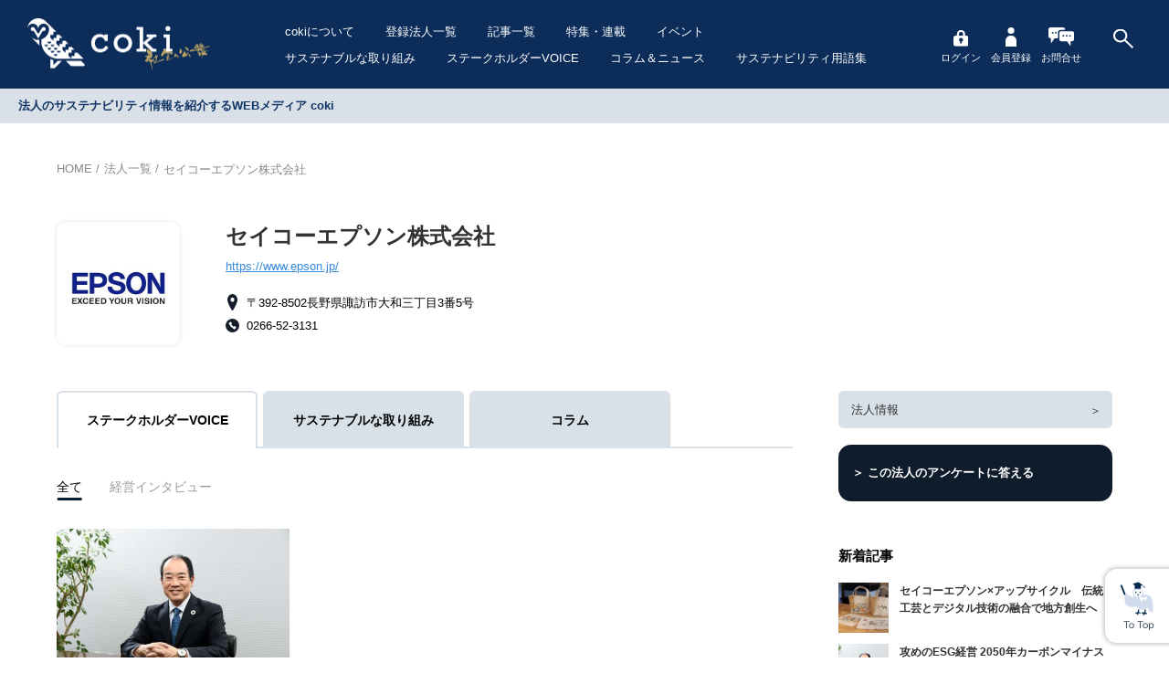

--- FILE ---
content_type: text/html; charset=UTF-8
request_url: https://coki.jp/company/epson-jp/
body_size: 19593
content:
<!DOCTYPE html>
<html lang="ja">
<head>
<!-- ▼ HEAD ▼ -->
<!-- Google tag (gtag.js) -->
<script async data-type="lazy" data-src="https://www.googletagmanager.com/gtag/js?id=G-4XQPRRFR16"></script>
<script>
  window.dataLayer = window.dataLayer || [];
  function gtag(){dataLayer.push(arguments);}
  gtag('js', new Date());
  gtag('config', 'G-4XQPRRFR16');
</script>

  <meta name="msvalidate.01" content="4E0F20CD275112F48A93295E54FCAB82" />
  <meta charset="utf-8">
  <meta http-equiv="X-UA-Compatible" content="IE=edge" />
  <meta name="viewport" content="width=device-width,initial-scale=1.0,minimum-scale=1.0">

  <link rel="icon" href="https://coki.jp/wp-content/themes/coki/img/favicon.ico">
  <link rel="stylesheet" type="text/css" href="https://coki.jp/wp-content/themes/coki/css/reset.css">
	<link rel="stylesheet" type="text/css" href="https://coki.jp/wp-content/themes/coki/css/style.css?1765862126">

  <!-- Global site tag (gtag.js) - Google Analytics -->
  <script async data-type="lazy" data-src="https://www.googletagmanager.com/gtag/js?id=UA-158311949-1"></script>
  <script>
    window.dataLayer = window.dataLayer || [];
    function gtag(){dataLayer.push(arguments);}
    gtag('js', new Date());

    gtag('config', 'UA-158311949-1');
  </script>
  <script async crossorigin="anonymous" data-type="lazy" data-src="https://pagead2.googlesyndication.com/pagead/js/adsbygoogle.js?client=ca-pub-5172985555810465"></script>
<!-- ▲ HEAD ▲ -->

<title>セイコーエプソン株式会社 - coki (公器）</title>

		<!-- All in One SEO 4.9.1.1 - aioseo.com -->
	<meta name="robots" content="max-image-preview:large" />
	<meta name="author" content="みーちゃん"/>
	<link rel="canonical" href="https://coki.jp/company/epson-jp/" />
	<meta name="generator" content="All in One SEO (AIOSEO) 4.9.1.1" />
		<meta property="og:locale" content="ja_JP" />
		<meta property="og:site_name" content="coki (公器） - 企業のサステナビリティを可視化するメディアcoki (公器）。ステークホルダーとの関係を可視化し、財務諸表には表れないESGやSDGsなどのサステナブルな取り組みと企業価値を社会に伝えます。" />
		<meta property="og:type" content="article" />
		<meta property="og:title" content="セイコーエプソン株式会社 - coki (公器）" />
		<meta property="og:url" content="https://coki.jp/company/epson-jp/" />
		<meta property="og:image" content="https://coki.jp/wp-content/uploads/2022/04/5d7dfbb020001f9dd746fa9116723d24.jpg" />
		<meta property="og:image:secure_url" content="https://coki.jp/wp-content/uploads/2022/04/5d7dfbb020001f9dd746fa9116723d24.jpg" />
		<meta property="og:image:width" content="372" />
		<meta property="og:image:height" content="372" />
		<meta property="article:published_time" content="2022-04-21T02:50:45+00:00" />
		<meta property="article:modified_time" content="2025-05-04T09:53:28+00:00" />
		<meta name="twitter:card" content="summary_large_image" />
		<meta name="twitter:title" content="セイコーエプソン株式会社 - coki (公器）" />
		<meta name="twitter:image" content="https://coki.jp/wp-content/uploads/2022/04/5d7dfbb020001f9dd746fa9116723d24.jpg" />
		<script type="application/ld+json" class="aioseo-schema">
			{"@context":"https:\/\/schema.org","@graph":[{"@type":"BreadcrumbList","@id":"https:\/\/coki.jp\/company\/epson-jp\/#breadcrumblist","itemListElement":[{"@type":"ListItem","@id":"https:\/\/coki.jp#listItem","position":1,"name":"\u30db\u30fc\u30e0","item":"https:\/\/coki.jp","nextItem":{"@type":"ListItem","@id":"https:\/\/coki.jp\/company\/#listItem","name":"\u6cd5\u4eba"}},{"@type":"ListItem","@id":"https:\/\/coki.jp\/company\/#listItem","position":2,"name":"\u6cd5\u4eba","item":"https:\/\/coki.jp\/company\/","nextItem":{"@type":"ListItem","@id":"https:\/\/coki.jp\/company_pref\/%e9%95%b7%e9%87%8e%e7%9c%8c\/#listItem","name":"\u9577\u91ce\u770c"},"previousItem":{"@type":"ListItem","@id":"https:\/\/coki.jp#listItem","name":"\u30db\u30fc\u30e0"}},{"@type":"ListItem","@id":"https:\/\/coki.jp\/company_pref\/%e9%95%b7%e9%87%8e%e7%9c%8c\/#listItem","position":3,"name":"\u9577\u91ce\u770c","item":"https:\/\/coki.jp\/company_pref\/%e9%95%b7%e9%87%8e%e7%9c%8c\/","nextItem":{"@type":"ListItem","@id":"https:\/\/coki.jp\/company\/epson-jp\/#listItem","name":"\u30bb\u30a4\u30b3\u30fc\u30a8\u30d7\u30bd\u30f3\u682a\u5f0f\u4f1a\u793e"},"previousItem":{"@type":"ListItem","@id":"https:\/\/coki.jp\/company\/#listItem","name":"\u6cd5\u4eba"}},{"@type":"ListItem","@id":"https:\/\/coki.jp\/company\/epson-jp\/#listItem","position":4,"name":"\u30bb\u30a4\u30b3\u30fc\u30a8\u30d7\u30bd\u30f3\u682a\u5f0f\u4f1a\u793e","previousItem":{"@type":"ListItem","@id":"https:\/\/coki.jp\/company_pref\/%e9%95%b7%e9%87%8e%e7%9c%8c\/#listItem","name":"\u9577\u91ce\u770c"}}]},{"@type":"Organization","@id":"https:\/\/coki.jp\/#organization","name":"coki","description":"\u4f01\u696d\u306e\u30b5\u30b9\u30c6\u30ca\u30d3\u30ea\u30c6\u30a3\u3092\u53ef\u8996\u5316\u3059\u308b\u30e1\u30c7\u30a3\u30a2coki (\u516c\u5668\uff09\u3002\u30b9\u30c6\u30fc\u30af\u30db\u30eb\u30c0\u30fc\u3068\u306e\u95a2\u4fc2\u3092\u53ef\u8996\u5316\u3057\u3001\u8ca1\u52d9\u8af8\u8868\u306b\u306f\u8868\u308c\u306a\u3044ESG\u3084SDGs\u306a\u3069\u306e\u30b5\u30b9\u30c6\u30ca\u30d6\u30eb\u306a\u53d6\u308a\u7d44\u307f\u3068\u4f01\u696d\u4fa1\u5024\u3092\u793e\u4f1a\u306b\u4f1d\u3048\u307e\u3059\u3002","url":"https:\/\/coki.jp\/","logo":{"@type":"ImageObject","url":"\/wp-content\/themes\/coki\/img\/logo.png","@id":"https:\/\/coki.jp\/company\/epson-jp\/#organizationLogo"},"image":{"@id":"https:\/\/coki.jp\/company\/epson-jp\/#organizationLogo"}},{"@type":"Person","@id":"https:\/\/coki.jp\/author\/michan\/#author","url":"https:\/\/coki.jp\/author\/michan\/","name":"\u307f\u30fc\u3061\u3083\u3093","image":{"@type":"ImageObject","@id":"https:\/\/coki.jp\/company\/epson-jp\/#authorImage","url":"https:\/\/secure.gravatar.com\/avatar\/b2dcf863ad2ce785dc1cdb285a2b9d2fb6f5395423b6680bd65a1fdeeb493771?s=96&d=mm&r=g","width":96,"height":96,"caption":"\u307f\u30fc\u3061\u3083\u3093"}},{"@type":"WebPage","@id":"https:\/\/coki.jp\/company\/epson-jp\/#webpage","url":"https:\/\/coki.jp\/company\/epson-jp\/","name":"\u30bb\u30a4\u30b3\u30fc\u30a8\u30d7\u30bd\u30f3\u682a\u5f0f\u4f1a\u793e - coki (\u516c\u5668\uff09","inLanguage":"ja","isPartOf":{"@id":"https:\/\/coki.jp\/#website"},"breadcrumb":{"@id":"https:\/\/coki.jp\/company\/epson-jp\/#breadcrumblist"},"author":{"@id":"https:\/\/coki.jp\/author\/michan\/#author"},"creator":{"@id":"https:\/\/coki.jp\/author\/michan\/#author"},"image":{"@type":"ImageObject","url":"https:\/\/coki.jp\/wp-content\/uploads\/2022\/04\/5d7dfbb020001f9dd746fa9116723d24.jpg","@id":"https:\/\/coki.jp\/company\/epson-jp\/#mainImage","width":372,"height":372,"caption":"\u30bb\u30a4\u30b3\u30fc\u30a8\u30d7\u30bd\u30f3\u682a\u5f0f\u4f1a\u793e"},"primaryImageOfPage":{"@id":"https:\/\/coki.jp\/company\/epson-jp\/#mainImage"},"datePublished":"2022-04-21T11:50:45+09:00","dateModified":"2025-05-04T18:53:28+09:00"},{"@type":"WebSite","@id":"https:\/\/coki.jp\/#website","url":"https:\/\/coki.jp\/","name":"coki","description":"\u4f01\u696d\u306e\u30b5\u30b9\u30c6\u30ca\u30d3\u30ea\u30c6\u30a3\u3092\u53ef\u8996\u5316\u3059\u308b\u30e1\u30c7\u30a3\u30a2coki (\u516c\u5668\uff09\u3002\u30b9\u30c6\u30fc\u30af\u30db\u30eb\u30c0\u30fc\u3068\u306e\u95a2\u4fc2\u3092\u53ef\u8996\u5316\u3057\u3001\u8ca1\u52d9\u8af8\u8868\u306b\u306f\u8868\u308c\u306a\u3044ESG\u3084SDGs\u306a\u3069\u306e\u30b5\u30b9\u30c6\u30ca\u30d6\u30eb\u306a\u53d6\u308a\u7d44\u307f\u3068\u4f01\u696d\u4fa1\u5024\u3092\u793e\u4f1a\u306b\u4f1d\u3048\u307e\u3059\u3002","inLanguage":"ja","publisher":{"@id":"https:\/\/coki.jp\/#organization"}}]}
		</script>
		<!-- All in One SEO -->

<link rel="alternate" type="application/rss+xml" title="coki (公器） &raquo; フィード" href="https://coki.jp/feed/" />
<script type="text/javascript" id="wpp-js" src="https://coki.jp/wp-content/plugins/wordpress-popular-posts/assets/js/wpp.min.js?ver=7.3.6" data-sampling="1" data-sampling-rate="100" data-api-url="https://coki.jp/wp-json/wordpress-popular-posts" data-post-id="17161" data-token="82b5605bf6" data-lang="0" data-debug="0"></script>
<link rel="alternate" title="oEmbed (JSON)" type="application/json+oembed" href="https://coki.jp/wp-json/oembed/1.0/embed?url=https%3A%2F%2Fcoki.jp%2Fcompany%2Fepson-jp%2F" />
<link rel="alternate" title="oEmbed (XML)" type="text/xml+oembed" href="https://coki.jp/wp-json/oembed/1.0/embed?url=https%3A%2F%2Fcoki.jp%2Fcompany%2Fepson-jp%2F&#038;format=xml" />
<style id='wp-img-auto-sizes-contain-inline-css' type='text/css'>
img:is([sizes=auto i],[sizes^="auto," i]){contain-intrinsic-size:3000px 1500px}
/*# sourceURL=wp-img-auto-sizes-contain-inline-css */
</style>
<style id='wp-block-library-inline-css' type='text/css'>
:root{--wp-block-synced-color:#7a00df;--wp-block-synced-color--rgb:122,0,223;--wp-bound-block-color:var(--wp-block-synced-color);--wp-editor-canvas-background:#ddd;--wp-admin-theme-color:#007cba;--wp-admin-theme-color--rgb:0,124,186;--wp-admin-theme-color-darker-10:#006ba1;--wp-admin-theme-color-darker-10--rgb:0,107,160.5;--wp-admin-theme-color-darker-20:#005a87;--wp-admin-theme-color-darker-20--rgb:0,90,135;--wp-admin-border-width-focus:2px}@media (min-resolution:192dpi){:root{--wp-admin-border-width-focus:1.5px}}.wp-element-button{cursor:pointer}:root .has-very-light-gray-background-color{background-color:#eee}:root .has-very-dark-gray-background-color{background-color:#313131}:root .has-very-light-gray-color{color:#eee}:root .has-very-dark-gray-color{color:#313131}:root .has-vivid-green-cyan-to-vivid-cyan-blue-gradient-background{background:linear-gradient(135deg,#00d084,#0693e3)}:root .has-purple-crush-gradient-background{background:linear-gradient(135deg,#34e2e4,#4721fb 50%,#ab1dfe)}:root .has-hazy-dawn-gradient-background{background:linear-gradient(135deg,#faaca8,#dad0ec)}:root .has-subdued-olive-gradient-background{background:linear-gradient(135deg,#fafae1,#67a671)}:root .has-atomic-cream-gradient-background{background:linear-gradient(135deg,#fdd79a,#004a59)}:root .has-nightshade-gradient-background{background:linear-gradient(135deg,#330968,#31cdcf)}:root .has-midnight-gradient-background{background:linear-gradient(135deg,#020381,#2874fc)}:root{--wp--preset--font-size--normal:16px;--wp--preset--font-size--huge:42px}.has-regular-font-size{font-size:1em}.has-larger-font-size{font-size:2.625em}.has-normal-font-size{font-size:var(--wp--preset--font-size--normal)}.has-huge-font-size{font-size:var(--wp--preset--font-size--huge)}.has-text-align-center{text-align:center}.has-text-align-left{text-align:left}.has-text-align-right{text-align:right}.has-fit-text{white-space:nowrap!important}#end-resizable-editor-section{display:none}.aligncenter{clear:both}.items-justified-left{justify-content:flex-start}.items-justified-center{justify-content:center}.items-justified-right{justify-content:flex-end}.items-justified-space-between{justify-content:space-between}.screen-reader-text{border:0;clip-path:inset(50%);height:1px;margin:-1px;overflow:hidden;padding:0;position:absolute;width:1px;word-wrap:normal!important}.screen-reader-text:focus{background-color:#ddd;clip-path:none;color:#444;display:block;font-size:1em;height:auto;left:5px;line-height:normal;padding:15px 23px 14px;text-decoration:none;top:5px;width:auto;z-index:100000}html :where(.has-border-color){border-style:solid}html :where([style*=border-top-color]){border-top-style:solid}html :where([style*=border-right-color]){border-right-style:solid}html :where([style*=border-bottom-color]){border-bottom-style:solid}html :where([style*=border-left-color]){border-left-style:solid}html :where([style*=border-width]){border-style:solid}html :where([style*=border-top-width]){border-top-style:solid}html :where([style*=border-right-width]){border-right-style:solid}html :where([style*=border-bottom-width]){border-bottom-style:solid}html :where([style*=border-left-width]){border-left-style:solid}html :where(img[class*=wp-image-]){height:auto;max-width:100%}:where(figure){margin:0 0 1em}html :where(.is-position-sticky){--wp-admin--admin-bar--position-offset:var(--wp-admin--admin-bar--height,0px)}@media screen and (max-width:600px){html :where(.is-position-sticky){--wp-admin--admin-bar--position-offset:0px}}

/*# sourceURL=wp-block-library-inline-css */
</style><style id='global-styles-inline-css' type='text/css'>
:root{--wp--preset--aspect-ratio--square: 1;--wp--preset--aspect-ratio--4-3: 4/3;--wp--preset--aspect-ratio--3-4: 3/4;--wp--preset--aspect-ratio--3-2: 3/2;--wp--preset--aspect-ratio--2-3: 2/3;--wp--preset--aspect-ratio--16-9: 16/9;--wp--preset--aspect-ratio--9-16: 9/16;--wp--preset--color--black: #000000;--wp--preset--color--cyan-bluish-gray: #abb8c3;--wp--preset--color--white: #ffffff;--wp--preset--color--pale-pink: #f78da7;--wp--preset--color--vivid-red: #cf2e2e;--wp--preset--color--luminous-vivid-orange: #ff6900;--wp--preset--color--luminous-vivid-amber: #fcb900;--wp--preset--color--light-green-cyan: #7bdcb5;--wp--preset--color--vivid-green-cyan: #00d084;--wp--preset--color--pale-cyan-blue: #8ed1fc;--wp--preset--color--vivid-cyan-blue: #0693e3;--wp--preset--color--vivid-purple: #9b51e0;--wp--preset--gradient--vivid-cyan-blue-to-vivid-purple: linear-gradient(135deg,rgb(6,147,227) 0%,rgb(155,81,224) 100%);--wp--preset--gradient--light-green-cyan-to-vivid-green-cyan: linear-gradient(135deg,rgb(122,220,180) 0%,rgb(0,208,130) 100%);--wp--preset--gradient--luminous-vivid-amber-to-luminous-vivid-orange: linear-gradient(135deg,rgb(252,185,0) 0%,rgb(255,105,0) 100%);--wp--preset--gradient--luminous-vivid-orange-to-vivid-red: linear-gradient(135deg,rgb(255,105,0) 0%,rgb(207,46,46) 100%);--wp--preset--gradient--very-light-gray-to-cyan-bluish-gray: linear-gradient(135deg,rgb(238,238,238) 0%,rgb(169,184,195) 100%);--wp--preset--gradient--cool-to-warm-spectrum: linear-gradient(135deg,rgb(74,234,220) 0%,rgb(151,120,209) 20%,rgb(207,42,186) 40%,rgb(238,44,130) 60%,rgb(251,105,98) 80%,rgb(254,248,76) 100%);--wp--preset--gradient--blush-light-purple: linear-gradient(135deg,rgb(255,206,236) 0%,rgb(152,150,240) 100%);--wp--preset--gradient--blush-bordeaux: linear-gradient(135deg,rgb(254,205,165) 0%,rgb(254,45,45) 50%,rgb(107,0,62) 100%);--wp--preset--gradient--luminous-dusk: linear-gradient(135deg,rgb(255,203,112) 0%,rgb(199,81,192) 50%,rgb(65,88,208) 100%);--wp--preset--gradient--pale-ocean: linear-gradient(135deg,rgb(255,245,203) 0%,rgb(182,227,212) 50%,rgb(51,167,181) 100%);--wp--preset--gradient--electric-grass: linear-gradient(135deg,rgb(202,248,128) 0%,rgb(113,206,126) 100%);--wp--preset--gradient--midnight: linear-gradient(135deg,rgb(2,3,129) 0%,rgb(40,116,252) 100%);--wp--preset--font-size--small: 13px;--wp--preset--font-size--medium: 20px;--wp--preset--font-size--large: 36px;--wp--preset--font-size--x-large: 42px;--wp--preset--spacing--20: 0.44rem;--wp--preset--spacing--30: 0.67rem;--wp--preset--spacing--40: 1rem;--wp--preset--spacing--50: 1.5rem;--wp--preset--spacing--60: 2.25rem;--wp--preset--spacing--70: 3.38rem;--wp--preset--spacing--80: 5.06rem;--wp--preset--shadow--natural: 6px 6px 9px rgba(0, 0, 0, 0.2);--wp--preset--shadow--deep: 12px 12px 50px rgba(0, 0, 0, 0.4);--wp--preset--shadow--sharp: 6px 6px 0px rgba(0, 0, 0, 0.2);--wp--preset--shadow--outlined: 6px 6px 0px -3px rgb(255, 255, 255), 6px 6px rgb(0, 0, 0);--wp--preset--shadow--crisp: 6px 6px 0px rgb(0, 0, 0);}:where(.is-layout-flex){gap: 0.5em;}:where(.is-layout-grid){gap: 0.5em;}body .is-layout-flex{display: flex;}.is-layout-flex{flex-wrap: wrap;align-items: center;}.is-layout-flex > :is(*, div){margin: 0;}body .is-layout-grid{display: grid;}.is-layout-grid > :is(*, div){margin: 0;}:where(.wp-block-columns.is-layout-flex){gap: 2em;}:where(.wp-block-columns.is-layout-grid){gap: 2em;}:where(.wp-block-post-template.is-layout-flex){gap: 1.25em;}:where(.wp-block-post-template.is-layout-grid){gap: 1.25em;}.has-black-color{color: var(--wp--preset--color--black) !important;}.has-cyan-bluish-gray-color{color: var(--wp--preset--color--cyan-bluish-gray) !important;}.has-white-color{color: var(--wp--preset--color--white) !important;}.has-pale-pink-color{color: var(--wp--preset--color--pale-pink) !important;}.has-vivid-red-color{color: var(--wp--preset--color--vivid-red) !important;}.has-luminous-vivid-orange-color{color: var(--wp--preset--color--luminous-vivid-orange) !important;}.has-luminous-vivid-amber-color{color: var(--wp--preset--color--luminous-vivid-amber) !important;}.has-light-green-cyan-color{color: var(--wp--preset--color--light-green-cyan) !important;}.has-vivid-green-cyan-color{color: var(--wp--preset--color--vivid-green-cyan) !important;}.has-pale-cyan-blue-color{color: var(--wp--preset--color--pale-cyan-blue) !important;}.has-vivid-cyan-blue-color{color: var(--wp--preset--color--vivid-cyan-blue) !important;}.has-vivid-purple-color{color: var(--wp--preset--color--vivid-purple) !important;}.has-black-background-color{background-color: var(--wp--preset--color--black) !important;}.has-cyan-bluish-gray-background-color{background-color: var(--wp--preset--color--cyan-bluish-gray) !important;}.has-white-background-color{background-color: var(--wp--preset--color--white) !important;}.has-pale-pink-background-color{background-color: var(--wp--preset--color--pale-pink) !important;}.has-vivid-red-background-color{background-color: var(--wp--preset--color--vivid-red) !important;}.has-luminous-vivid-orange-background-color{background-color: var(--wp--preset--color--luminous-vivid-orange) !important;}.has-luminous-vivid-amber-background-color{background-color: var(--wp--preset--color--luminous-vivid-amber) !important;}.has-light-green-cyan-background-color{background-color: var(--wp--preset--color--light-green-cyan) !important;}.has-vivid-green-cyan-background-color{background-color: var(--wp--preset--color--vivid-green-cyan) !important;}.has-pale-cyan-blue-background-color{background-color: var(--wp--preset--color--pale-cyan-blue) !important;}.has-vivid-cyan-blue-background-color{background-color: var(--wp--preset--color--vivid-cyan-blue) !important;}.has-vivid-purple-background-color{background-color: var(--wp--preset--color--vivid-purple) !important;}.has-black-border-color{border-color: var(--wp--preset--color--black) !important;}.has-cyan-bluish-gray-border-color{border-color: var(--wp--preset--color--cyan-bluish-gray) !important;}.has-white-border-color{border-color: var(--wp--preset--color--white) !important;}.has-pale-pink-border-color{border-color: var(--wp--preset--color--pale-pink) !important;}.has-vivid-red-border-color{border-color: var(--wp--preset--color--vivid-red) !important;}.has-luminous-vivid-orange-border-color{border-color: var(--wp--preset--color--luminous-vivid-orange) !important;}.has-luminous-vivid-amber-border-color{border-color: var(--wp--preset--color--luminous-vivid-amber) !important;}.has-light-green-cyan-border-color{border-color: var(--wp--preset--color--light-green-cyan) !important;}.has-vivid-green-cyan-border-color{border-color: var(--wp--preset--color--vivid-green-cyan) !important;}.has-pale-cyan-blue-border-color{border-color: var(--wp--preset--color--pale-cyan-blue) !important;}.has-vivid-cyan-blue-border-color{border-color: var(--wp--preset--color--vivid-cyan-blue) !important;}.has-vivid-purple-border-color{border-color: var(--wp--preset--color--vivid-purple) !important;}.has-vivid-cyan-blue-to-vivid-purple-gradient-background{background: var(--wp--preset--gradient--vivid-cyan-blue-to-vivid-purple) !important;}.has-light-green-cyan-to-vivid-green-cyan-gradient-background{background: var(--wp--preset--gradient--light-green-cyan-to-vivid-green-cyan) !important;}.has-luminous-vivid-amber-to-luminous-vivid-orange-gradient-background{background: var(--wp--preset--gradient--luminous-vivid-amber-to-luminous-vivid-orange) !important;}.has-luminous-vivid-orange-to-vivid-red-gradient-background{background: var(--wp--preset--gradient--luminous-vivid-orange-to-vivid-red) !important;}.has-very-light-gray-to-cyan-bluish-gray-gradient-background{background: var(--wp--preset--gradient--very-light-gray-to-cyan-bluish-gray) !important;}.has-cool-to-warm-spectrum-gradient-background{background: var(--wp--preset--gradient--cool-to-warm-spectrum) !important;}.has-blush-light-purple-gradient-background{background: var(--wp--preset--gradient--blush-light-purple) !important;}.has-blush-bordeaux-gradient-background{background: var(--wp--preset--gradient--blush-bordeaux) !important;}.has-luminous-dusk-gradient-background{background: var(--wp--preset--gradient--luminous-dusk) !important;}.has-pale-ocean-gradient-background{background: var(--wp--preset--gradient--pale-ocean) !important;}.has-electric-grass-gradient-background{background: var(--wp--preset--gradient--electric-grass) !important;}.has-midnight-gradient-background{background: var(--wp--preset--gradient--midnight) !important;}.has-small-font-size{font-size: var(--wp--preset--font-size--small) !important;}.has-medium-font-size{font-size: var(--wp--preset--font-size--medium) !important;}.has-large-font-size{font-size: var(--wp--preset--font-size--large) !important;}.has-x-large-font-size{font-size: var(--wp--preset--font-size--x-large) !important;}
/*# sourceURL=global-styles-inline-css */
</style>

<style id='classic-theme-styles-inline-css' type='text/css'>
/*! This file is auto-generated */
.wp-block-button__link{color:#fff;background-color:#32373c;border-radius:9999px;box-shadow:none;text-decoration:none;padding:calc(.667em + 2px) calc(1.333em + 2px);font-size:1.125em}.wp-block-file__button{background:#32373c;color:#fff;text-decoration:none}
/*# sourceURL=/wp-includes/css/classic-themes.min.css */
</style>
<link rel='stylesheet' id='swpm.common-css' href='https://coki.jp/wp-content/plugins/simple-membership/css/swpm.common.css?ver=4.6.3' type='text/css' media='all' />
<link rel='stylesheet' id='wordpress-popular-posts-css-css' href='https://coki.jp/wp-content/plugins/wordpress-popular-posts/assets/css/wpp.css?ver=7.3.6' type='text/css' media='all' />
<script type="text/javascript" src="https://coki.jp/wp-includes/js/jquery/jquery.min.js?ver=3.7.1" id="jquery-core-js"></script>
<script type="text/javascript" src="https://coki.jp/wp-includes/js/jquery/jquery-migrate.min.js?ver=3.4.1" id="jquery-migrate-js"></script>
<link rel="https://api.w.org/" href="https://coki.jp/wp-json/" /><link rel="alternate" title="JSON" type="application/json" href="https://coki.jp/wp-json/wp/v2/company/17161" /><link rel='shortlink' href='https://coki.jp/?p=17161' />
<!-- Begin Mieruca Embed Code --><script type="text/javascript" id="mierucajs">window.__fid = window.__fid || [];__fid.push([848438010]);(function() {function mieruca(){if(typeof window.__fjsld != "undefined") return; window.__fjsld = 1; var fjs = document.createElement('script'); fjs.type = 'text/javascript'; fjs.async = true; fjs.id = "fjssync"; var timestamp = new Date;fjs.src = ('https:' == document.location.protocol ? 'https' : 'http') + '://hm.mieru-ca.com/service/js/mieruca-hm.js?v='+ timestamp.getTime(); var x = document.getElementsByTagName('script')[0]; x.parentNode.insertBefore(fjs, x); };setTimeout(mieruca, 500); document.readyState != "complete" ? (window.attachEvent ? window.attachEvent("onload", mieruca) : window.addEventListener("load", mieruca, false)) : mieruca();})();</script><!-- End Mieruca Embed Code --><style type="text/css" media="screen"></style>            <style id="wpp-loading-animation-styles">@-webkit-keyframes bgslide{from{background-position-x:0}to{background-position-x:-200%}}@keyframes bgslide{from{background-position-x:0}to{background-position-x:-200%}}.wpp-widget-block-placeholder,.wpp-shortcode-placeholder{margin:0 auto;width:60px;height:3px;background:#dd3737;background:linear-gradient(90deg,#dd3737 0%,#571313 10%,#dd3737 100%);background-size:200% auto;border-radius:3px;-webkit-animation:bgslide 1s infinite linear;animation:bgslide 1s infinite linear}</style>
            <link rel="icon" href="https://coki.jp/wp-content/uploads/2024/09/cropped-coki-32x32.png" sizes="32x32" />
<link rel="icon" href="https://coki.jp/wp-content/uploads/2024/09/cropped-coki-192x192.png" sizes="192x192" />
<link rel="apple-touch-icon" href="https://coki.jp/wp-content/uploads/2024/09/cropped-coki-180x180.png" />
<meta name="msapplication-TileImage" content="https://coki.jp/wp-content/uploads/2024/09/cropped-coki-270x270.png" />

  <link rel="stylesheet" type="text/css" href="/wp-includes/css/dist/block-library/theme.css" media="all">
  <link rel="stylesheet" type="text/css" href="https://coki.jp/wp-content/themes/coki/css/article-style.css?20230426">

</head>

<body class="company">

<!-- ▼ HEADER ▼ -->
  <header>

    <div class="headLogoWrap">
      <p class="tagline"><a href="/"><img src="https://coki.jp/wp-content/themes/coki/img/logo@w.png" class="headLogo" alt="coki 社会公器"></a></p>

    </div>
    <nav class="gnavi pc">
      <div class="gnavi__upper">
        <span class="gnavi__article">
          <a href="/about/" class="gnavi__menu hoverFede">cokiについて</a>
          <ul class="gnavi__articleSubMenu">
            <li><a href="/case-study/">導入事例</a></li>
            <li><a href="/member/">会員登録</a></li>
          </ul>
        </span>
        <span><a href="/company/" class="gnavi__menu hoverFede">登録法人一覧</a></span>
        <span><a href="https://coki.jp/posts" class="gnavi__menu hoverFede">記事一覧</a></span>
        <span><a href="https://coki.jp/recommend" class="gnavi__menu hoverFede">特集・連載</a></span>
        <span class="gnavi__article">
          <a href="/events/" class="gnavi__menu hoverFede">イベント</a>
          <ul class="gnavi__articleSubMenu">
            <li><a href="/events/">全て</a></li>
            <li><a href="/events/holding/">開催予定イベント</a></li>
            <li><a href="/events/report/">イベントレポート</a></li>
          </ul>
        </span>
      </div>
      <div class="gnavi__lower">
        <span class="gnavi__article">
          <a href="/sustainable/" class="gnavi__menu hoverFede">サステナブルな取り組み</a>
          <ul class="gnavi__articleSubMenu">
              <li><a href="https://coki.jp/sustainable/sdgs/">SDGsの取り組み</a></li>
              <li><a href="https://coki.jp/sustainable/esg/">ESGの取り組み</a></li>
              <li><a href="https://coki.jp/sustainable/stakeholder-capitalism/">ステークホルダー資本主義</a></li>
              <li><a href="https://coki.jp/sustainable/feature/">特集</a></li>
              <li><a href="https://coki.jp/sustainable/public-interest-capitalism/">公益資本主義</a></li>
              <li><a href="https://coki.jp/sustainable/event/">イベント</a></li>
              <li><a href="https://coki.jp/sustainable/event/%e9%96%8b%e5%82%ac%e4%ba%88%e5%ae%9a%e3%81%ae%e3%82%a4%e3%83%99%e3%83%b3%e3%83%88/">開催予定のイベント</a></li>
            </ul>
        </span>
        <span class="gnavi__article">
          <a href="/stakeholder/" class="gnavi__menu hoverFede">ステークホルダーVOICE</a>
          <ul class="gnavi__articleSubMenu">
              <li><a href="https://coki.jp/stakeholder/user/">お客様</a></li>
              <li><a href="https://coki.jp/stakeholder/family/">社員・家族</a></li>
              <li><a href="https://coki.jp/stakeholder/supplier/">取引先</a></li>
              <li><a href="https://coki.jp/stakeholder/community/">地域社会</a></li>
              <li><a href="https://coki.jp/stakeholder/management/">経営インタビュー</a></li>
              <li><a href="https://coki.jp/stakeholder/stockholder/">株主</a></li>
              <li><a href="https://coki.jp/stakeholder/financial_institution/">金融機関</a></li>
              <li><a href="https://coki.jp/stakeholder/planet/">地球環境</a></li>
              <li><a href="https://coki.jp/stakeholder/future/">未来世代</a></li>
            </ul>
        </span>
        <span class="gnavi__article">
          <a href="/article/" class="gnavi__menu hoverFede">コラム＆ニュース</a>
          <ul class="gnavi__articleSubMenu">
              <li><a href="https://coki.jp/article/tips/">Tips</a></li>
              <li><a href="https://coki.jp/article/voice/">有識者VOICE</a></li>
              <li><a href="https://coki.jp/article/column/">コラム</a></li>
              <li><a href="https://coki.jp/article/news/">ニュース</a></li>
            </ul>
        </span>
        <span><a href="https://coki.jp/sustainable/sdgs/39089/" class="gnavi__menu hoverFede">サステナビリティ用語集</a></span>        
      </div>
    </nav>
    <div class="headBtn pc">
      <a href="/member/login/" class="loginBtn hoverFede"><img src="https://coki.jp/wp-content/themes/coki/img/icon_login.svg" alt="ログイン"><br>ログイン</a>
      <a href="/member/" class="registBtn hoverFede"><img src="https://coki.jp/wp-content/themes/coki/img/icon_member.svg" alt="会員登録"><br>会員登録</a>
      <a href="/contact/" class="contactBtn hoverFede"><img src="https://coki.jp/wp-content/themes/coki/img/icon_contact.svg" alt="お問合せ"><br>お問合せ</a>
      <div class="searchForm">
        <form class="fm" action="https://coki.jp/" name="name" method="get">
          <input class="searchKeyword" name="s" type="search" placeholder="検索キーワード">
          <input class="buttonSearch" type="button" value="">
        </form>
      </div>
    </div>

    <a href="#" class="spHeadMenu sp"><img src="https://coki.jp/wp-content/themes/coki/img/spHeadMenu.png" alt="MENU"></a>

  </header>
    <!-- ▼▼▼　MENU　▼▼▼ -->
    <div class="menuBox">
      <div class="menuClose"><img src="https://coki.jp/wp-content/themes/coki/img/spClose.png" alt="MENU CLOSE"></div>
      <div class="menuBox__logo"><a href="/"><img src="https://coki.jp/wp-content/themes/coki/img/logo.png" alt="coki 公器性を可視化する"></a></div>
      <div class="menuBox__wrap">
        <div class="menuBox__menuList">
          <ul class="menuList">
            <li>
              <a class="menuList__artticle">cokiについて</a>
              <ul class="menuList__articleSubMenu">
                <li><a href="/about/">cokiとは？</a></li>
                <li><a href="/case-study/">導入事例</a></li>
                <li><a href="/member/">会員登録</a></li>
              </ul>
            </li>
            <li><a href="/company/">登録法人一覧</a></li>
            <li><a href="https://coki.jp/posts">記事一覧</a></li>
            <li><a href="https://coki.jp/recommend">特集・連載</a></li>
            <li>
              <a class="menuList__artticle">イベント</a>
              <ul class="menuList__articleSubMenu">
                <li><a href="/events/">全て</a></li>
                <li><a href="/events/holding/">開催予定イベント</a></li>
                <li><a href="/events/report/">イベントレポート</a></li>
              </ul>
            </li>
            <li>
              <a class="menuList__artticle">サステナブルな取り組み</a>
              <ul class="menuList__articleSubMenu">
                  <li><a href="https://coki.jp/sustainable/sdgs/">SDGsの取り組み</a></li>
                  <li><a href="https://coki.jp/sustainable/esg/">ESGの取り組み</a></li>
                  <li><a href="https://coki.jp/sustainable/stakeholder-capitalism/">ステークホルダー資本主義</a></li>
                  <li><a href="https://coki.jp/sustainable/feature/">特集</a></li>
                  <li><a href="https://coki.jp/sustainable/public-interest-capitalism/">公益資本主義</a></li>
                  <li><a href="https://coki.jp/sustainable/event/">イベント</a></li>
                  <li><a href="https://coki.jp/sustainable/event/%e9%96%8b%e5%82%ac%e4%ba%88%e5%ae%9a%e3%81%ae%e3%82%a4%e3%83%99%e3%83%b3%e3%83%88/">開催予定のイベント</a></li>
                </ul>
            </li>
            <li>
              <a class="menuList__artticle">ステークホルダーVOICE</a>
              <ul class="menuList__articleSubMenu">
                  <li><a href="https://coki.jp/stakeholder/user/">お客様</a></li>
                  <li><a href="https://coki.jp/stakeholder/family/">社員・家族</a></li>
                  <li><a href="https://coki.jp/stakeholder/supplier/">取引先</a></li>
                  <li><a href="https://coki.jp/stakeholder/community/">地域社会</a></li>
                  <li><a href="https://coki.jp/stakeholder/management/">経営インタビュー</a></li>
                  <li><a href="https://coki.jp/stakeholder/stockholder/">株主</a></li>
                  <li><a href="https://coki.jp/stakeholder/financial_institution/">金融機関</a></li>
                  <li><a href="https://coki.jp/stakeholder/planet/">地球環境</a></li>
                  <li><a href="https://coki.jp/stakeholder/future/">未来世代</a></li>
                </ul>
            </li>
            <li>
              <a class="menuList__artticle">コラム＆ニュース</a>
              <ul class="menuList__articleSubMenu">
                  <li><a href="https://coki.jp/article/tips/">Tips</a></li>
                  <li><a href="https://coki.jp/article/voice/">有識者VOICE</a></li>
                  <li><a href="https://coki.jp/article/column/">コラム</a></li>
                  <li><a href="https://coki.jp/article/news/">ニュース</a></li>
                </ul>
            </li>
            <li><a href="https://coki.jp/sustainable/sdgs/39089/">サステナビリティ用語集</a></li>
          </ul>
          <ul class="menuList2">
            <li><a href="/member/login/" class="menuBox__loginBtn"><img src="https://coki.jp/wp-content/themes/coki/img/icon_login.png" alt="ログイン">ログイン</a></li>
            <li><a href="/member/" class="menuBox__registBtn"><img src="https://coki.jp/wp-content/themes/coki/img/icon_member.png" alt="会員登録">会員登録</a></li>
            <li><a href="/contact/" class="menuBox__contactBtn"><img src="https://coki.jp/wp-content/themes/coki/img/icon_contact.png" alt="お問合せ">お問い合わせ</a></li>
            <li class="menuBox__search">
              <form class="menuBox__search__from" action="https://coki.jp/" name="name" method="get">
                <input class="menuBox__search__keyword" name="s" type="search" placeholder="検索キーワード"><input class="menuBox__search__button" type="submit" value="">
              </form>
            </li>
          </ul>
          <ul class="menuList3">
            <li><a href="/privacy-policy/">個人情報保護方針</a></li>
            <li><a href="http://www.sacco.co.jp/" target="_brank">運営会社</a></li>
          </ul>
        </div>
      </div>
    </div>
    <!-- ▲▲▲▲　MENU　▲▲▲　 -->
  <div class="headerBand">
    <h1>法人のサステナビリティ情報を紹介するWEBメディア coki</h1>
    <!--a href="https://coki.jp/aword2024" class="hoverFede">＞ サステナビリティアワード2024</a-->
  </div>
<!-- ▲ HEADER ▲ -->

  <nav class="pun pageWidth">
    <ul>
      <li><a href="/">HOME</a></li>
      <li><a href="/company/">法人一覧</a></li>
      <li><a href="https://coki.jp/company/epson-jp/">セイコーエプソン株式会社</a></li>
    </ul>
  </nav>

  <div class="companyHeader pageWidth">
    <a  href="https://coki.jp/company/epson-jp/" class="companyHeader__logo">          <img src="https://coki.jp/wp-content/uploads/2022/04/5d7dfbb020001f9dd746fa9116723d24-372x372.jpg" alt="セイコーエプソン株式会社" class="company__logo">
  </a>
    <div class="companyHeader__info">
      <a href="https://coki.jp/company/epson-jp/" class="companyHeader__infoTitle">セイコーエプソン株式会社</a>
        <p class="companyHeader__infoUrl"><a href="https://www.epson.jp/" target="_blank" rel="noopener noreferrer">https://www.epson.jp/</a></p>
          <p class="companyHeader__infoAddress">〒392-8502長野県諏訪市大和三丁目3番5号</p>
          <p class="companyHeader__infoTel">0266‐52‐3131</p>
      </div>
  </div>

  <div class="containar pageWidth" id="POST_LIST">
    <main>
      <section class="secPostList">

        <div class="parentTabArea">
          <label class="parentTabLabel">ステークホルダー<br class="sp">VOICE</label>
          <label class="parentTabLabel">サステナブルな<br class="sp">取り組み</label>
          <label class="parentTabLabel">コラム</label>
        </div>

        <div class="parentPanelArea">

          <!-- ステークホルダーVOICE -->
          <div class="parentTabPanel">
            <div class="childTabArea">
              <label class="childTabLabel active" data-category="stakeholder">全て</label>
              <label class="childTabLabel" data-category="management">経営インタビュー</label>
            </div><!-- childTabArea -->
            <div class="childPanelArea">
              <!-- ステークホルダーVOICE 全て -->
              <div class="childTabPanel active">
                <div class="flexList flexListPost">
              <article class="flexList__post fadein">
              <a href="https://coki.jp/sustainable/esg/17171/" class="list-link">
                <div class="listThumbnail">       
                  <img src="https://coki.jp/wp-content/uploads/2022/04/4aba56e5d336d474a6f6350b1615ba23-510x306.jpg" alt="攻めのESG経営 2050年カーボンマイナスへの挑戦｜セイコーエプソン株式会社 代表取締役社⻑ 小川恭範">
                </div>
                <div class="listBody">
     
                  <div class="listCategory">
                    <span style="background-color:#898989;">経営インタビュー</span>
                  </div>
                  <p class="listBody__stakeholder">
                    小川恭範社長                    </p>
                </div>
              </a>
              <div class="listFooter">
                <div class="listFooter__stakeholderBox"><h3 class="listBody__title">攻めのESG経営 2050年カーボンマイナスへの挑戦｜セイコーエプソン株式会社 代表取締役社⻑ 小川恭範</h3></div>

                <!-- 感謝 -->
                <div class="listFooter__thanks">
                  <ul class="listFooter__thanks-from">
                      <li>
                          <img src="https://coki.jp/wp-content/uploads/2022/04/bc54443689af045e49bd6391ee4ce62c-150x150.jpg" alt="セイコーエプソン株式会社小川恭範さん">
                        </li>
                    </ul>
                  <div class="listFooter__thanks-arrow">
                        &nbsp;
                    </div>
                  <ul class="listFooter__thanks-to">
                    </ul>
                </div>
              </div>

<!-- 広告表示 -->

            </article>
                </div><!-- flexList -->
              </div><!-- childTabPanel -->
                <!-- ステークホルダーVOICE カテゴリ -->
              <div class="childTabPanel">
                <div class="flexList flexListPost">
                      <article class="flexList__post fadein">
              <a href="https://coki.jp/sustainable/esg/17171/" class="list-link">
                <div class="listThumbnail">       
                  <img src="https://coki.jp/wp-content/uploads/2022/04/4aba56e5d336d474a6f6350b1615ba23-510x306.jpg" alt="攻めのESG経営 2050年カーボンマイナスへの挑戦｜セイコーエプソン株式会社 代表取締役社⻑ 小川恭範">
                </div>
                <div class="listBody">
     
                  <div class="listCategory">
                    <span style="background-color:#898989;">経営インタビュー</span>
                  </div>
                  <p class="listBody__stakeholder">
                    小川恭範社長                    </p>
                </div>
              </a>
              <div class="listFooter">
                <div class="listFooter__stakeholderBox"><h3 class="listBody__title">攻めのESG経営 2050年カーボンマイナスへの挑戦｜セイコーエプソン株式会社 代表取締役社⻑ 小川恭範</h3></div>

                <!-- 感謝 -->
                <div class="listFooter__thanks">
                  <ul class="listFooter__thanks-from">
                      <li>
                          <img src="https://coki.jp/wp-content/uploads/2022/04/bc54443689af045e49bd6391ee4ce62c-150x150.jpg" alt="セイコーエプソン株式会社小川恭範さん">
                        </li>
                    </ul>
                  <div class="listFooter__thanks-arrow">
                        &nbsp;
                    </div>
                  <ul class="listFooter__thanks-to">
                    </ul>
                </div>
              </div>

<!-- 広告表示 -->

            </article>
                    </div><!-- flexList -->
                  </div><!-- childTabPanel -->
              </div><!-- childPanelArea-->
          </div>

          <!-- サステナブルな取り組み -->
          <div class="parentTabPanel">
            <div class="childTabArea">
              <label class="childTabLabel active" data-category="sustainable">全て</label>
              <label class="childTabLabel" data-category="sdgs">SDGsの取り組み</label>
              <label class="childTabLabel" data-category="esg">ESGの取り組み</label>
            </div><!-- childTabArea -->
            <div class="childPanelArea">

              <!-- サステナブルな取り組み 全て -->
              <div class="childTabPanel active">
                <div class="flexList flexListPost">
              <article class="flexList__post fadein">
              <a href="https://coki.jp/sustainable/sdgs/49945/" class="list-link">
                <div class="listThumbnail">       
                  <img src="https://coki.jp/wp-content/uploads/2025/03/Seiko-Epson-Corporation-510x306.jpg" alt="セイコーエプソン×アップサイクル　伝統工芸とデジタル技術の融合で地方創生へ">
                </div>
                <div class="listBody">
     
                  <div class="listCategory">
                    <span style="background-color:#4e90bf;">SDGsの取り組み</span>
                  </div>
                  <h3 class="listBody__title">セイコーエプソン×アップサイクル　伝統工芸とデジタル技術の融合で地方創生へ</h3>
                </div>
              </a>
              <div class="listFooter">

              </div>

<!-- 広告表示 -->

            </article>
              <article class="flexList__post fadein">
              <a href="https://coki.jp/sustainable/esg/17171/" class="list-link">
                <div class="listThumbnail">       
                  <img src="https://coki.jp/wp-content/uploads/2022/04/4aba56e5d336d474a6f6350b1615ba23-510x306.jpg" alt="攻めのESG経営 2050年カーボンマイナスへの挑戦｜セイコーエプソン株式会社 代表取締役社⻑ 小川恭範">
                </div>
                <div class="listBody">
     
                  <div class="listCategory">
                    <span style="background-color:#82372a;">ESGの取り組み</span>
                  </div>
                  <h3 class="listBody__title">攻めのESG経営 2050年カーボンマイナスへの挑戦｜セイコーエプソン株式会社 代表取締役社⻑ 小川恭範</h3>
                </div>
              </a>
              <div class="listFooter">

                <!-- 感謝 -->
                <div class="listFooter__thanks">
                  <ul class="listFooter__thanks-from">
                      <li>
                          <img src="https://coki.jp/wp-content/uploads/2022/04/bc54443689af045e49bd6391ee4ce62c-150x150.jpg" alt="セイコーエプソン株式会社小川恭範さん">
                        </li>
                    </ul>
                  <div class="listFooter__thanks-arrow">
                        &nbsp;
                    </div>
                  <ul class="listFooter__thanks-to">
                    </ul>
                </div>
              </div>

<!-- 広告表示 -->

            </article>
              <article class="flexList__post fadein">
              <a href="https://coki.jp/sustainable/sdgs/13099/" class="list-link">
                <div class="listThumbnail">       
                  <img src="https://coki.jp/wp-content/uploads/2022/02/epson-screen-510x306.jpg" alt="SDGsの取組み　セイコーエプソン株式会社">
                </div>
                <div class="listBody">
     
                  <div class="listCategory">
                    <span style="background-color:#4e90bf;">SDGsの取り組み</span>
                  </div>
                  <h3 class="listBody__title">SDGsの取組み　セイコーエプソン株式会社</h3>
                </div>
              </a>
              <div class="listFooter">

              </div>

<!-- 広告表示 -->

            </article>
                </div><!-- flexList -->
              </div><!-- childTabPanel -->
                <!-- サステナブルな取り組み カテゴリ -->
              <div class="childTabPanel">
                <div class="flexList flexListPost">
                      <article class="flexList__post fadein">
              <a href="https://coki.jp/sustainable/sdgs/49945/" class="list-link">
                <div class="listThumbnail">       
                  <img src="https://coki.jp/wp-content/uploads/2025/03/Seiko-Epson-Corporation-510x306.jpg" alt="セイコーエプソン×アップサイクル　伝統工芸とデジタル技術の融合で地方創生へ">
                </div>
                <div class="listBody">
     
                  <div class="listCategory">
                    <span style="background-color:#4e90bf;">SDGsの取り組み</span>
                  </div>
                  <h3 class="listBody__title">セイコーエプソン×アップサイクル　伝統工芸とデジタル技術の融合で地方創生へ</h3>
                </div>
              </a>
              <div class="listFooter">

              </div>

<!-- 広告表示 -->

            </article>
                      <article class="flexList__post fadein">
              <a href="https://coki.jp/sustainable/sdgs/13099/" class="list-link">
                <div class="listThumbnail">       
                  <img src="https://coki.jp/wp-content/uploads/2022/02/epson-screen-510x306.jpg" alt="SDGsの取組み　セイコーエプソン株式会社">
                </div>
                <div class="listBody">
     
                  <div class="listCategory">
                    <span style="background-color:#4e90bf;">SDGsの取り組み</span>
                  </div>
                  <h3 class="listBody__title">SDGsの取組み　セイコーエプソン株式会社</h3>
                </div>
              </a>
              <div class="listFooter">

              </div>

<!-- 広告表示 -->

            </article>
                    </div><!-- flexList -->
                  </div><!-- childTabPanel -->
                  <!-- サステナブルな取り組み カテゴリ -->
              <div class="childTabPanel">
                <div class="flexList flexListPost">
                      <article class="flexList__post fadein">
              <a href="https://coki.jp/sustainable/esg/17171/" class="list-link">
                <div class="listThumbnail">       
                  <img src="https://coki.jp/wp-content/uploads/2022/04/4aba56e5d336d474a6f6350b1615ba23-510x306.jpg" alt="攻めのESG経営 2050年カーボンマイナスへの挑戦｜セイコーエプソン株式会社 代表取締役社⻑ 小川恭範">
                </div>
                <div class="listBody">
     
                  <div class="listCategory">
                    <span style="background-color:#82372a;">ESGの取り組み</span>
                  </div>
                  <h3 class="listBody__title">攻めのESG経営 2050年カーボンマイナスへの挑戦｜セイコーエプソン株式会社 代表取締役社⻑ 小川恭範</h3>
                </div>
              </a>
              <div class="listFooter">

                <!-- 感謝 -->
                <div class="listFooter__thanks">
                  <ul class="listFooter__thanks-from">
                      <li>
                          <img src="https://coki.jp/wp-content/uploads/2022/04/bc54443689af045e49bd6391ee4ce62c-150x150.jpg" alt="セイコーエプソン株式会社小川恭範さん">
                        </li>
                    </ul>
                  <div class="listFooter__thanks-arrow">
                        &nbsp;
                    </div>
                  <ul class="listFooter__thanks-to">
                    </ul>
                </div>
              </div>

<!-- 広告表示 -->

            </article>
                    </div><!-- flexList -->
                  </div><!-- childTabPanel -->
              </div><!-- childPanelArea-->
          </div>

          <!-- コラム＆ニュース -->
          <div class="parentTabPanel">
            <div class="childTabArea">
              <label class="childTabLabel active" data-category="article">全て</label>
              <label class="childTabLabel" data-category="news">ニュース</label>
            </div><!-- childTabArea -->

            <div class="childPanelArea">

              <!-- コラム＆ニュース 全て -->
              <div class="childTabPanel active">
                <div class="flexList flexListPost">
              <article class="flexList__post fadein">
              <a href="https://coki.jp/sustainable/sdgs/49945/" class="list-link">
                <div class="listThumbnail">       
                  <img src="https://coki.jp/wp-content/uploads/2025/03/Seiko-Epson-Corporation-510x306.jpg" alt="セイコーエプソン×アップサイクル　伝統工芸とデジタル技術の融合で地方創生へ">
                </div>
                <div class="listBody">
     
                  <div class="listCategory">
                    <span style="background-color:#898989;">ニュース</span>
                  </div>
                  <h3 class="listBody__title">セイコーエプソン×アップサイクル　伝統工芸とデジタル技術の融合で地方創生へ</h3>
                </div>
              </a>
              <div class="listFooter">

              </div>

<!-- 広告表示 -->

            </article>
                </div><!-- flexList -->
              </div><!-- childTabPanel -->

                <!-- コラム＆ニュース カテゴリ -->
              <div class="childTabPanel">
                <div class="flexList flexListPost">
                      <article class="flexList__post fadein">
              <a href="https://coki.jp/sustainable/sdgs/49945/" class="list-link">
                <div class="listThumbnail">       
                  <img src="https://coki.jp/wp-content/uploads/2025/03/Seiko-Epson-Corporation-510x306.jpg" alt="セイコーエプソン×アップサイクル　伝統工芸とデジタル技術の融合で地方創生へ">
                </div>
                <div class="listBody">
     
                  <div class="listCategory">
                    <span style="background-color:#898989;">ニュース</span>
                  </div>
                  <h3 class="listBody__title">セイコーエプソン×アップサイクル　伝統工芸とデジタル技術の融合で地方創生へ</h3>
                </div>
              </a>
              <div class="listFooter">

              </div>

<!-- 広告表示 -->

            </article>
                    </div><!-- flexList -->
                  </div><!-- childTabPanel -->
  
            </div><!-- childPanelArea-->
          </div>

        </div>
      </section>

      <section class="secCompanyTags">
        <h2>Tags</h2>
        <ul>
            <li><a href="https://coki.jp/tag/%e3%82%b5%e3%82%b9%e3%83%86%e3%83%8a%e3%83%93%e3%83%aa%e3%83%86%e3%82%a3/" class="hoverFede">サステナビリティ</a></li>
            <li><a href="https://coki.jp/tag/%e3%82%a2%e3%83%83%e3%83%97%e3%82%b5%e3%82%a4%e3%82%af%e3%83%ab/" class="hoverFede">アップサイクル</a></li>
            <li><a href="https://coki.jp/tag/%e3%82%b5%e3%82%b9%e3%83%86%e3%83%8a%e3%83%96%e3%83%ab%e3%83%87%e3%82%b6%e3%82%a4%e3%83%b3/" class="hoverFede">サステナブルデザイン</a></li>
            <li><a href="https://coki.jp/tag/%e3%83%87%e3%82%b8%e3%82%bf%e3%83%ab%e3%83%97%e3%83%aa%e3%83%b3%e3%83%88/" class="hoverFede">デジタルプリント</a></li>
            <li><a href="https://coki.jp/tag/%e4%bc%9d%e7%b5%b1%e5%b7%a5%e8%8a%b8/" class="hoverFede">伝統工芸</a></li>
            <li><a href="https://coki.jp/tag/%e5%9c%b0%e6%96%b9%e5%89%b5%e7%94%9f/" class="hoverFede">地方創生</a></li>
            <li><a href="https://coki.jp/tag/esg/" class="hoverFede">ESG</a></li>
            <li><a href="https://coki.jp/tag/sdgs%e5%8f%96%e3%82%8a%e7%b5%84%e3%81%bf%e4%ba%8b%e4%be%8b/" class="hoverFede">SDGs取り組み事例</a></li>
            <li><a href="https://coki.jp/tag/%e3%82%ab%e3%83%bc%e3%83%9c%e3%83%b3%e3%83%8b%e3%83%a5%e3%83%bc%e3%83%88%e3%83%a9%e3%83%ab/" class="hoverFede">カーボンニュートラル</a></li>
            <li><a href="https://coki.jp/tag/%e3%82%b5%e3%82%b9%e3%83%86%e3%83%8a%e3%83%93%e3%83%aa%e3%83%86%e3%82%a3%e7%b5%8c%e5%96%b6/" class="hoverFede">サステナビリティ経営</a></li>
          </ul>
      </section>

      <section class="secCompanyInfo" id="COMPANY_INFO">
        <h2>法人情報</h2>
        <div class="secCompanyInfo__box">

          <div class="secCompanyInfo__box_CompanyAttribute">
            <table class="companyAttribute_table01">
              <tbody>
                <tr>
                  <th>名称</th><td>セイコーエプソン株式会社</td>
                </tr>
                <tr>
                  <th>代表者名</th><td>小川恭範</td>
                </tr>
                <tr>
                  <th>住所</th><td>〒392-8502長野県諏訪市大和三丁目3番5号</td>
                </tr>
                <tr>
                  <th>URL</th><td><a href="https://www.epson.jp/" target="_blank" class="hoverFede">https://www.epson.jp/</a></td>
                </tr>
                <tr>
                  <th>業種</th><td>情報関連機器、精密機械製造業</td>
                </tr>
                <tr>
                  <th>電話番号</th><td>0266‐52‐3131</td>
                </tr>
                <tr>
                  <th>資本金</th><td>532億400万円</td>
                </tr>
                <tr>
                  <th>社員数</th><td>連結79,805名／単体12,784名（2021年9月30日現在）</td>
                </tr>
                <tr>
                  <th>設立</th><td>1942年5月18日（昭和17年）</td>
                </tr>
              </tbody>
            </table>


            <p class="companyAttribute__sdgsTitle">SDGs</p>
            <ul class="companyAttribute__sdgs">
                <li>
                    <img src="https://coki.jp/wp-content/uploads/2021/08/sdg_icon_01_ja_2.png" alt="01. 貧困をなくそう">
                  </li>
                <li>
                    <img src="https://coki.jp/wp-content/uploads/2021/10/sdg_icon_02.png" alt="02. 飢餓をゼロに">
                  </li>
                <li>
                    <img src="https://coki.jp/wp-content/uploads/2021/10/sdg_icon_03.png" alt="03. すべての人に健康と福祉を">
                  </li>
                <li>
                    <img src="https://coki.jp/wp-content/uploads/2021/10/sdg_icon_04_.png" alt="04. 質の高い教育をみんなに">
                  </li>
                <li>
                    <img src="https://coki.jp/wp-content/uploads/2021/10/sdg_icon_05.png" alt="05. ジェンダー平等を実現しよう">
                  </li>
                <li>
                    <img src="https://coki.jp/wp-content/uploads/2021/10/sdg_icon_06.png" alt="06. 安全なトイレを世界中に">
                  </li>
                <li>
                    <img src="https://coki.jp/wp-content/uploads/2021/10/sdg_icon_07.png" alt="07. エネルギーをみんなに、そしてクリーンに">
                  </li>
                <li>
                    <img src="https://coki.jp/wp-content/uploads/2021/10/sdg_icon_08.png" alt="08. 働きがいも経済成長も">
                  </li>
                <li>
                    <img src="https://coki.jp/wp-content/uploads/2021/10/sdg_icon_09.png" alt="09. 産業と技術革新の基盤を作ろう">
                  </li>
                <li>
                    <img src="https://coki.jp/wp-content/uploads/2021/10/sdg_icon_10.png" alt="10. 人や国の不平等を無くそう">
                  </li>
                <li>
                    <img src="https://coki.jp/wp-content/uploads/2021/10/sdg_icon_11.png" alt="11. 住み続けられるまちづくりを">
                  </li>
                <li>
                    <img src="https://coki.jp/wp-content/uploads/2021/10/sdg_icon_12.png" alt="12. つくる責任、つかう責任">
                  </li>
                <li>
                    <img src="https://coki.jp/wp-content/uploads/2021/10/sdg_icon_13.png" alt="13. 気候変動に具体的な対策を">
                  </li>
                <li>
                    <img src="https://coki.jp/wp-content/uploads/2021/10/sdg_icon_14.png" alt="14. 海の豊かさを守ろう">
                  </li>
                <li>
                    <img src="https://coki.jp/wp-content/uploads/2021/10/sdg_icon_15.png" alt="15. 陸の豊かさもまもろう">
                  </li>
                <li>
                    <img src="https://coki.jp/wp-content/uploads/2021/10/sdg_icon_16.png" alt="16. 平和と公正をすべての人に">
                  </li>
                <li>
                    <img src="https://coki.jp/wp-content/uploads/2021/10/sdg_icon_17.png" alt="17. パートナーシップで目標を達成しよう">
                  </li>
              </ul>



          </div>
        </div><!-- secCompanyInfo__box -->
      </section>




    </main>

    <aside>
      <nav class="companyJump">
        <a href="https://coki.jp/company/epson-jp/#COMPANY_INFO" class="hoverFede">法人情報</a>
        </nav>
      <div class="companyQuestionnaire">
        <a href="/stakeholder_entry/?post_id=17161" class="hoverFede">＞ この法人のアンケートに答える</a>
      </div>
        <h2>新着記事</h2>
      <ul class="sidePostList">
          <li>
          <a href="https://coki.jp/sustainable/sdgs/49945/">
                <img src="https://coki.jp/wp-content/uploads/2025/03/Seiko-Epson-Corporation-510x306.jpg" alt="セイコーエプソン×アップサイクル　伝統工芸とデジタル技術の融合で地方創生へ">
                <h3>セイコーエプソン×アップサイクル　伝統工芸とデジタル技術の融合で地方創生へ</h3>
          </a>
        </li>
          <li>
          <a href="https://coki.jp/sustainable/esg/17171/">
                <img src="https://coki.jp/wp-content/uploads/2022/04/4aba56e5d336d474a6f6350b1615ba23-510x306.jpg" alt="攻めのESG経営 2050年カーボンマイナスへの挑戦｜セイコーエプソン株式会社 代表取締役社⻑ 小川恭範">
                <h3>攻めのESG経営 2050年カーボンマイナスへの挑戦｜セイコーエプソン株式会社 代表取締役社⻑ 小川恭範</h3>
          </a>
        </li>
          <li>
          <a href="https://coki.jp/sustainable/sdgs/13099/">
                <img src="https://coki.jp/wp-content/uploads/2022/02/epson-screen-510x306.jpg" alt="SDGsの取組み　セイコーエプソン株式会社">
                <h3>SDGsの取組み　セイコーエプソン株式会社</h3>
          </a>
        </li>
        </ul>



      <div class="asideRanking mb50">
        <h2>人気記事ランキング<span>RANKING</span></h2>
<!--
        <div class="asideRanking__tabs">
          <label class="asideRanking__tab is-active">現在</label>
          <label class="asideRanking__tab">週間</label>
          <label class="asideRanking__tab">月間</label>
        </div>
-->
        <div class="asideRanking__panels">
          <div class="asideRanking__panel is-active">
            <ul class="sideRanking__list">
  
<!--　特定の記事IDを除外
-->

              <li>
                <a href="https://coki.jp/stakeholder/family/67137/">
                  <div class="sideRanking__image">
                        <img src="https://coki.jp/wp-content/uploads/2026/01/ryuuko-150x150.jpg" alt="株式会社龍興・佐々木龍生社長、従業員への「顔面蹴り」で炎上　従業員激減の真相とは">
                        <label class="sideRanking__rank rank_1">1</label>
                  </div>
                  <div class="sideRanking__text">
                    <h3>株式会社龍興・佐々木龍生社長、従業員への「顔面蹴り」で炎上　従業員激減の真相とは</h3>
                        <div class="listCategory">
                      <span style="background-color:#851f5a;">社員・家族</span>
                    </div>
                      </div>
                </a>
              </li>
  
<!--　特定の記事IDを除外
-->

              <li>
                <a href="https://coki.jp/article/news/66840/">
                  <div class="sideRanking__image">
                        <img src="https://coki.jp/wp-content/uploads/2026/01/prudencial-seimei-150x150.jpg" alt="プルデンシャル生命31億円詐取の全貌　「プルゴリ」たちはなぜ顧客を食い物にしたか？">
                        <label class="sideRanking__rank rank_2">2</label>
                  </div>
                  <div class="sideRanking__text">
                    <h3>プルデンシャル生命31億円詐取の全貌　「プルゴリ」たちはなぜ顧客を食い物にしたか？</h3>
                        <div class="listCategory">
                      <span style="background-color:#c6aa67;">金融機関</span>
                    </div>
                      </div>
                </a>
              </li>
  
<!--　特定の記事IDを除外
-->

              <li>
                <a href="https://coki.jp/article/news/65539/">
                  <div class="sideRanking__image">
                        <img src="https://coki.jp/wp-content/uploads/2025/12/eggforword-fuseizyukyu-150x150.jpg" alt="エッグフォワード、リスキリング助成金を悪用し、不正受給19.8億円の“エッグい”錬金スキームの闇">
                        <label class="sideRanking__rank rank_3">3</label>
                  </div>
                  <div class="sideRanking__text">
                    <h3>エッグフォワード、リスキリング助成金を悪用し、不正受給19.8億円の“エッグい”錬金スキームの闇</h3>
                        <div class="listCategory">
                      <span style="background-color:#c6aa67;">金融機関</span>
                    </div>
                      </div>
                </a>
              </li>
  
<!--　特定の記事IDを除外
-->

              <li>
                <a href="https://coki.jp/article/news/67120/">
                  <div class="sideRanking__image">
                        <img src="https://coki.jp/wp-content/uploads/2026/01/Zri-coin-150x150.jpg" alt="Z李氏、一夜にして含み益20億円！ 自身の名を冠した仮想通貨『$ZReaL』が一時46万％爆騰の怪">
                        <label class="sideRanking__rank rank_4">4</label>
                  </div>
                  <div class="sideRanking__text">
                    <h3>Z李氏、一夜にして含み益20億円！ 自身の名を冠した仮想通貨『$ZReaL』が一時46万％爆騰の怪</h3>
                        <div class="listCategory">
                      <span style="background-color:#c6aa67;">金融機関</span>
                    </div>
                      </div>
                </a>
              </li>
  
<!--　特定の記事IDを除外
-->

              <li>
                <a href="https://coki.jp/stakeholder/stockholder/63092/">
                  <div class="sideRanking__image">
                        <img src="https://coki.jp/wp-content/uploads/2025/11/hirakawa-erina-X-150x150.jpg" alt="平川愛里菜が語った「破産の本当の理由」　誤情報拡散の舞台裏と“生き様発信家”としての再出発">
                        <label class="sideRanking__rank rank_5">5</label>
                  </div>
                  <div class="sideRanking__text">
                    <h3>平川愛里菜が語った「破産の本当の理由」　誤情報拡散の舞台裏と“生き様発信家”としての再出発</h3>
                        <div class="listCategory">
                      <span style="background-color:#80613a;">株主</span>
                    </div>
                      </div>
                </a>
              </li>
  
<!--　特定の記事IDを除外
-->

              <li>
                <a href="https://coki.jp/stakeholder/community/66831/">
                  <div class="sideRanking__image">
                        <img src="https://coki.jp/wp-content/uploads/2026/01/minamitorishima-150x150.jpg" alt="南鳥島が危ない！中国空母接近と「第2の南シナ海」化する資源戦争　あと2ヶ月で工場が止まる？">
                        <label class="sideRanking__rank rank_6">6</label>
                  </div>
                  <div class="sideRanking__text">
                    <h3>南鳥島が危ない！中国空母接近と「第2の南シナ海」化する資源戦争　あと2ヶ月で工場が止まる？</h3>
                        <div class="listCategory">
                      <span style="background-color:#33534c;">地域社会</span>
                    </div>
                      </div>
                </a>
              </li>
  
<!--　特定の記事IDを除外
-->

              <li>
                <a href="https://coki.jp/stakeholder/stockholder/61974/">
                  <div class="sideRanking__image">
                        <img src="https://coki.jp/wp-content/uploads/2025/10/weekly_magazine_cover_resized_compressed-150x150.jpg" alt="【IrisTree破産】“青筋ピンク”平川愛里菜が経営者引退　今後は生き様発信家に転向">
                        <label class="sideRanking__rank rank_7">7</label>
                  </div>
                  <div class="sideRanking__text">
                    <h3>【IrisTree破産】“青筋ピンク”平川愛里菜が経営者引退　今後は生き様発信家に転向</h3>
                        <div class="listCategory">
                      <span style="background-color:#80613a;">株主</span>
                    </div>
                      </div>
                </a>
              </li>
  
<!--　特定の記事IDを除外
-->

              <li>
                <a href="https://coki.jp/stakeholder/stockholder/66744/">
                  <div class="sideRanking__image">
                        <img src="https://coki.jp/wp-content/uploads/2026/01/emnetjapan-ouryo-150x150.jpg" alt="イーエムネットジャパン元CFO・村井仁氏の4.6億円着服した裏の顔">
                        <label class="sideRanking__rank rank_8">8</label>
                  </div>
                  <div class="sideRanking__text">
                    <h3>イーエムネットジャパン元CFO・村井仁氏の4.6億円着服した裏の顔</h3>
                        <div class="listCategory">
                      <span style="background-color:#80613a;">株主</span>
                    </div>
                      </div>
                </a>
              </li>
  
<!--　特定の記事IDを除外
-->

              <li>
                <a href="https://coki.jp/article/column/57957/">
                  <div class="sideRanking__image">
                        <img src="https://coki.jp/wp-content/uploads/2025/09/uenishi-reiwanotora-150x150.jpg" alt="令和の虎  Revie植西剛士の悪徳ビジネスがめくれ炎上  倫理観問う声  相続不動産カミウリはオールも一転審判に　">
                        <label class="sideRanking__rank rank_9">9</label>
                  </div>
                  <div class="sideRanking__text">
                    <h3>令和の虎  Revie植西剛士の悪徳ビジネスがめくれ炎上  倫理観問う声  相続不動産カミウリはオールも一転審判に　</h3>
                        <div class="listCategory">
                      <span style="background-color:#82372a;">お客様</span>
                    </div>
                      </div>
                </a>
              </li>
  
<!--　特定の記事IDを除外
-->

              <li>
                <a href="https://coki.jp/stakeholder/stockholder/45608/">
                  <div class="sideRanking__image">
                        <img src="https://coki.jp/wp-content/uploads/2025/02/resized_donation_image-150x150.jpg" alt="254億円を宝塚市に寄付した岡本光一氏とは何者か  キーエンス創業期の幹部にして大株主だった！">
                        <label class="sideRanking__rank rank_10">10</label>
                  </div>
                  <div class="sideRanking__text">
                    <h3>254億円を宝塚市に寄付した岡本光一氏とは何者か  キーエンス創業期の幹部にして大株主だった！</h3>
                        <div class="listCategory">
                      <span style="background-color:#80613a;">株主</span>
                    </div>
                      </div>
                </a>
              </li>
              </ul>
          </div>

<!--
          <div class="asideRanking__panel">
            <ul class="sideRanking__list">
                <li>
                <a href="https://coki.jp/stakeholder/family/67137/">
                  <div class="sideRanking__image">
                        <img src="https://coki.jp/wp-content/uploads/2026/01/ryuuko-150x150.jpg" alt="株式会社龍興・佐々木龍生社長、従業員への「顔面蹴り」で炎上　従業員激減の真相とは">
                        <label class="sideRanking__rank rank_1">1</label>
                  </div>
                  <div class="sideRanking__text">
                    <h3>株式会社龍興・佐々木龍生社長、従業員への「顔面蹴り」で炎上　従業員激減の真相とは</h3>
                        <div class="listCategory">
                      <span style="background-color:#851f5a;">社員・家族</span>
                    </div>
                      </div>
                </a>
              </li>
                <li>
                <a href="https://coki.jp/article/news/66840/">
                  <div class="sideRanking__image">
                        <img src="https://coki.jp/wp-content/uploads/2026/01/prudencial-seimei-150x150.jpg" alt="プルデンシャル生命31億円詐取の全貌　「プルゴリ」たちはなぜ顧客を食い物にしたか？">
                        <label class="sideRanking__rank rank_2">2</label>
                  </div>
                  <div class="sideRanking__text">
                    <h3>プルデンシャル生命31億円詐取の全貌　「プルゴリ」たちはなぜ顧客を食い物にしたか？</h3>
                        <div class="listCategory">
                      <span style="background-color:#c6aa67;">金融機関</span>
                    </div>
                      </div>
                </a>
              </li>
                <li>
                <a href="https://coki.jp/stakeholder/user/65358/">
                  <div class="sideRanking__image">
                        <img src="https://coki.jp/wp-content/uploads/2025/12/adoness-shohisyatyo-150x150.jpg" alt="アドネスに行政処分、18歳に消費者金融での借金勧誘で三上功太代表が謝罪  「適合性原則」違反の深刻度">
                        <label class="sideRanking__rank rank_3">3</label>
                  </div>
                  <div class="sideRanking__text">
                    <h3>アドネスに行政処分、18歳に消費者金融での借金勧誘で三上功太代表が謝罪  「適合性原則」違反の深刻度</h3>
                        <div class="listCategory">
                      <span style="background-color:#82372a;">お客様</span>
                    </div>
                      </div>
                </a>
              </li>
                <li>
                <a href="https://coki.jp/stakeholder/stockholder/66744/">
                  <div class="sideRanking__image">
                        <img src="https://coki.jp/wp-content/uploads/2026/01/emnetjapan-ouryo-150x150.jpg" alt="イーエムネットジャパン元CFO・村井仁氏の4.6億円着服した裏の顔">
                        <label class="sideRanking__rank rank_4">4</label>
                  </div>
                  <div class="sideRanking__text">
                    <h3>イーエムネットジャパン元CFO・村井仁氏の4.6億円着服した裏の顔</h3>
                        <div class="listCategory">
                      <span style="background-color:#80613a;">株主</span>
                    </div>
                      </div>
                </a>
              </li>
                <li>
                <a href="https://coki.jp/article/news/65851/">
                  <div class="sideRanking__image">
                        <img src="https://coki.jp/wp-content/uploads/2026/01/iguchi-takenouchi-intai-reiwanotora-150x150.jpg" alt="令和の虎井口・竹之内社長引退！相次ぐ卒業が示す番組のマンネリ危機">
                        <label class="sideRanking__rank rank_5">5</label>
                  </div>
                  <div class="sideRanking__text">
                    <h3>令和の虎井口・竹之内社長引退！相次ぐ卒業が示す番組のマンネリ危機</h3>
                        <div class="listCategory">
                      <span style="background-color:#c6aa67;">金融機関</span>
                    </div>
                      </div>
                </a>
              </li>
                <li>
                <a href="https://coki.jp/article/news/65539/">
                  <div class="sideRanking__image">
                        <img src="https://coki.jp/wp-content/uploads/2025/12/eggforword-fuseizyukyu-150x150.jpg" alt="エッグフォワード、リスキリング助成金を悪用し、不正受給19.8億円の“エッグい”錬金スキームの闇">
                        <label class="sideRanking__rank rank_6">6</label>
                  </div>
                  <div class="sideRanking__text">
                    <h3>エッグフォワード、リスキリング助成金を悪用し、不正受給19.8億円の“エッグい”錬金スキームの闇</h3>
                        <div class="listCategory">
                      <span style="background-color:#c6aa67;">金融機関</span>
                    </div>
                      </div>
                </a>
              </li>
                <li>
                <a href="https://coki.jp/article/column/66442/">
                  <div class="sideRanking__image">
                        <img src="https://coki.jp/wp-content/uploads/2026/01/reiwanotora-tomohappy-150x150.jpg" alt="トモハッピー出禁問題、令和の虎の林主宰・桑田総合演出は何を間違えたのか？ 4つの間違い">
                        <label class="sideRanking__rank rank_7">7</label>
                  </div>
                  <div class="sideRanking__text">
                    <h3>トモハッピー出禁問題、令和の虎の林主宰・桑田総合演出は何を間違えたのか？ 4つの間違い</h3>
                        <div class="listCategory">
                      <span style="background-color:#82372a;">お客様</span>
                    </div>
                      </div>
                </a>
              </li>
                <li>
                <a href="https://coki.jp/stakeholder/stockholder/63092/">
                  <div class="sideRanking__image">
                        <img src="https://coki.jp/wp-content/uploads/2025/11/hirakawa-erina-X-150x150.jpg" alt="平川愛里菜が語った「破産の本当の理由」　誤情報拡散の舞台裏と“生き様発信家”としての再出発">
                        <label class="sideRanking__rank rank_8">8</label>
                  </div>
                  <div class="sideRanking__text">
                    <h3>平川愛里菜が語った「破産の本当の理由」　誤情報拡散の舞台裏と“生き様発信家”としての再出発</h3>
                        <div class="listCategory">
                      <span style="background-color:#80613a;">株主</span>
                    </div>
                      </div>
                </a>
              </li>
                <li>
                <a href="https://coki.jp/stakeholder/stockholder/65274/">
                  <div class="sideRanking__image">
                        <img src="https://coki.jp/wp-content/uploads/2025/12/oisixradaich-150x150.jpg" alt="オイシックス髙島社長「絶倫」の代償…お相手“元AKB”の正体と、有報が予言していた最悪のシナリオ">
                        <label class="sideRanking__rank rank_9">9</label>
                  </div>
                  <div class="sideRanking__text">
                    <h3>オイシックス髙島社長「絶倫」の代償…お相手“元AKB”の正体と、有報が予言していた最悪のシナリオ</h3>
                        <div class="listCategory">
                      <span style="background-color:#80613a;">株主</span>
                    </div>
                      </div>
                </a>
              </li>
                <li>
                <a href="https://coki.jp/article/news/65732/">
                  <div class="sideRanking__image">
                        <img src="https://coki.jp/wp-content/uploads/2025/12/eggforword-release-2-150x150.jpg" alt="エッグフォワードの助成金不正受給、年末に謝罪リリース開示も不正は「2度目」という確信犯っぷりを露呈">
                        <label class="sideRanking__rank rank_10">10</label>
                  </div>
                  <div class="sideRanking__text">
                    <h3>エッグフォワードの助成金不正受給、年末に謝罪リリース開示も不正は「2度目」という確信犯っぷりを露呈</h3>
                        <div class="listCategory">
                      <span style="background-color:#c6aa67;">金融機関</span>
                    </div>
                      </div>
                </a>
              </li>
              </ul>
          </div>
          <div class="asideRanking__panel">
            <ul class="sideRanking__list">
                <li>
                <a href="https://coki.jp/stakeholder/family/67137/">
                  <div class="sideRanking__image">
                        <img src="https://coki.jp/wp-content/uploads/2026/01/ryuuko-150x150.jpg" alt="株式会社龍興・佐々木龍生社長、従業員への「顔面蹴り」で炎上　従業員激減の真相とは">
                        <label class="sideRanking__rank rank_1">1</label>
                  </div>
                  <div class="sideRanking__text">
                    <h3>株式会社龍興・佐々木龍生社長、従業員への「顔面蹴り」で炎上　従業員激減の真相とは</h3>
                        <div class="listCategory">
                      <span style="background-color:#851f5a;">社員・家族</span>
                    </div>
                      </div>
                </a>
              </li>
                <li>
                <a href="https://coki.jp/article/news/66840/">
                  <div class="sideRanking__image">
                        <img src="https://coki.jp/wp-content/uploads/2026/01/prudencial-seimei-150x150.jpg" alt="プルデンシャル生命31億円詐取の全貌　「プルゴリ」たちはなぜ顧客を食い物にしたか？">
                        <label class="sideRanking__rank rank_2">2</label>
                  </div>
                  <div class="sideRanking__text">
                    <h3>プルデンシャル生命31億円詐取の全貌　「プルゴリ」たちはなぜ顧客を食い物にしたか？</h3>
                        <div class="listCategory">
                      <span style="background-color:#c6aa67;">金融機関</span>
                    </div>
                      </div>
                </a>
              </li>
                <li>
                <a href="https://coki.jp/stakeholder/user/65358/">
                  <div class="sideRanking__image">
                        <img src="https://coki.jp/wp-content/uploads/2025/12/adoness-shohisyatyo-150x150.jpg" alt="アドネスに行政処分、18歳に消費者金融での借金勧誘で三上功太代表が謝罪  「適合性原則」違反の深刻度">
                        <label class="sideRanking__rank rank_3">3</label>
                  </div>
                  <div class="sideRanking__text">
                    <h3>アドネスに行政処分、18歳に消費者金融での借金勧誘で三上功太代表が謝罪  「適合性原則」違反の深刻度</h3>
                        <div class="listCategory">
                      <span style="background-color:#82372a;">お客様</span>
                    </div>
                      </div>
                </a>
              </li>
                <li>
                <a href="https://coki.jp/stakeholder/stockholder/66744/">
                  <div class="sideRanking__image">
                        <img src="https://coki.jp/wp-content/uploads/2026/01/emnetjapan-ouryo-150x150.jpg" alt="イーエムネットジャパン元CFO・村井仁氏の4.6億円着服した裏の顔">
                        <label class="sideRanking__rank rank_4">4</label>
                  </div>
                  <div class="sideRanking__text">
                    <h3>イーエムネットジャパン元CFO・村井仁氏の4.6億円着服した裏の顔</h3>
                        <div class="listCategory">
                      <span style="background-color:#80613a;">株主</span>
                    </div>
                      </div>
                </a>
              </li>
                <li>
                <a href="https://coki.jp/article/column/66442/">
                  <div class="sideRanking__image">
                        <img src="https://coki.jp/wp-content/uploads/2026/01/reiwanotora-tomohappy-150x150.jpg" alt="トモハッピー出禁問題、令和の虎の林主宰・桑田総合演出は何を間違えたのか？ 4つの間違い">
                        <label class="sideRanking__rank rank_5">5</label>
                  </div>
                  <div class="sideRanking__text">
                    <h3>トモハッピー出禁問題、令和の虎の林主宰・桑田総合演出は何を間違えたのか？ 4つの間違い</h3>
                        <div class="listCategory">
                      <span style="background-color:#82372a;">お客様</span>
                    </div>
                      </div>
                </a>
              </li>
                <li>
                <a href="https://coki.jp/article/news/65539/">
                  <div class="sideRanking__image">
                        <img src="https://coki.jp/wp-content/uploads/2025/12/eggforword-fuseizyukyu-150x150.jpg" alt="エッグフォワード、リスキリング助成金を悪用し、不正受給19.8億円の“エッグい”錬金スキームの闇">
                        <label class="sideRanking__rank rank_6">6</label>
                  </div>
                  <div class="sideRanking__text">
                    <h3>エッグフォワード、リスキリング助成金を悪用し、不正受給19.8億円の“エッグい”錬金スキームの闇</h3>
                        <div class="listCategory">
                      <span style="background-color:#c6aa67;">金融機関</span>
                    </div>
                      </div>
                </a>
              </li>
                <li>
                <a href="https://coki.jp/article/news/65851/">
                  <div class="sideRanking__image">
                        <img src="https://coki.jp/wp-content/uploads/2026/01/iguchi-takenouchi-intai-reiwanotora-150x150.jpg" alt="令和の虎井口・竹之内社長引退！相次ぐ卒業が示す番組のマンネリ危機">
                        <label class="sideRanking__rank rank_7">7</label>
                  </div>
                  <div class="sideRanking__text">
                    <h3>令和の虎井口・竹之内社長引退！相次ぐ卒業が示す番組のマンネリ危機</h3>
                        <div class="listCategory">
                      <span style="background-color:#c6aa67;">金融機関</span>
                    </div>
                      </div>
                </a>
              </li>
                <li>
                <a href="https://coki.jp/article/news/65732/">
                  <div class="sideRanking__image">
                        <img src="https://coki.jp/wp-content/uploads/2025/12/eggforword-release-2-150x150.jpg" alt="エッグフォワードの助成金不正受給、年末に謝罪リリース開示も不正は「2度目」という確信犯っぷりを露呈">
                        <label class="sideRanking__rank rank_8">8</label>
                  </div>
                  <div class="sideRanking__text">
                    <h3>エッグフォワードの助成金不正受給、年末に謝罪リリース開示も不正は「2度目」という確信犯っぷりを露呈</h3>
                        <div class="listCategory">
                      <span style="background-color:#c6aa67;">金融機関</span>
                    </div>
                      </div>
                </a>
              </li>
                <li>
                <a href="https://coki.jp/stakeholder/stockholder/63092/">
                  <div class="sideRanking__image">
                        <img src="https://coki.jp/wp-content/uploads/2025/11/hirakawa-erina-X-150x150.jpg" alt="平川愛里菜が語った「破産の本当の理由」　誤情報拡散の舞台裏と“生き様発信家”としての再出発">
                        <label class="sideRanking__rank rank_9">9</label>
                  </div>
                  <div class="sideRanking__text">
                    <h3>平川愛里菜が語った「破産の本当の理由」　誤情報拡散の舞台裏と“生き様発信家”としての再出発</h3>
                        <div class="listCategory">
                      <span style="background-color:#80613a;">株主</span>
                    </div>
                      </div>
                </a>
              </li>
                <li>
                <a href="https://coki.jp/stakeholder/stockholder/65274/">
                  <div class="sideRanking__image">
                        <img src="https://coki.jp/wp-content/uploads/2025/12/oisixradaich-150x150.jpg" alt="オイシックス髙島社長「絶倫」の代償…お相手“元AKB”の正体と、有報が予言していた最悪のシナリオ">
                        <label class="sideRanking__rank rank_10">10</label>
                  </div>
                  <div class="sideRanking__text">
                    <h3>オイシックス髙島社長「絶倫」の代償…お相手“元AKB”の正体と、有報が予言していた最悪のシナリオ</h3>
                        <div class="listCategory">
                      <span style="background-color:#80613a;">株主</span>
                    </div>
                      </div>
                </a>
              </li>
              </ul>
          </div>
-->
        </div>
      </div>



      <div class="asideRanking">
        <h2>ニュース記事ランキング<span>RANKING</span></h2>
<!--
        <div class="asideRanking__tabs">
          <label class="asideRanking__tab2 is-active">現在</label>
          <label class="asideRanking__tab2">週間</label>
          <label class="asideRanking__tab2">月間</label>
        </div>
-->
        <div class="asideRanking__panels">
          <div class="asideRanking__panel2 is-active">
            <ul class="sideRanking__list">
                <li>
                <a href="https://coki.jp/stakeholder/family/67137/">
                  <div class="sideRanking__image">
                        <img src="https://coki.jp/wp-content/uploads/2026/01/ryuuko-150x150.jpg" alt="株式会社龍興・佐々木龍生社長、従業員への「顔面蹴り」で炎上　従業員激減の真相とは">
                        <label class="sideRanking__rank rank_1">1</label>
                  </div>
                  <div class="sideRanking__text">
                    <h3>株式会社龍興・佐々木龍生社長、従業員への「顔面蹴り」で炎上　従業員激減の真相とは</h3>
                        <div class="listCategory">
                      <span style="background-color:#851f5a;">社員・家族</span>
                    </div>
                      </div>
                </a>
              </li>
                <li>
                <a href="https://coki.jp/article/column/67036/">
                  <div class="sideRanking__image">
                        <img src="https://coki.jp/wp-content/uploads/2026/01/oosaka_boukou2-150x150.jpg" alt="大阪市教委が「重大ないじめ事案」と事実認定　動画削除で再燃する「なぜ加害者ばかり守られるのか」という怒り">
                        <label class="sideRanking__rank rank_2">2</label>
                  </div>
                  <div class="sideRanking__text">
                    <h3>大阪市教委が「重大ないじめ事案」と事実認定　動画削除で再燃する「なぜ加害者ばかり守られるのか」という怒り</h3>
                        <div class="listCategory">
                      <span style="background-color:#898989;">コラム</span>
                    </div>
                      </div>
                </a>
              </li>
                <li>
                <a href="https://coki.jp/article/column/67150/">
                  <div class="sideRanking__image">
                        <img src="https://coki.jp/wp-content/uploads/2026/01/lirico-150x150.jpg" alt="大阪中学生暴行動画で拡散する誤情報　ランドセル企業LIRICOが声明、無関係な企業を直撃する私刑の矛先">
                        <label class="sideRanking__rank rank_3">3</label>
                  </div>
                  <div class="sideRanking__text">
                    <h3>大阪中学生暴行動画で拡散する誤情報　ランドセル企業LIRICOが声明、無関係な企業を直撃する私刑の矛先</h3>
                        <div class="listCategory">
                      <span style="background-color:#898989;">コラム</span>
                    </div>
                      </div>
                </a>
              </li>
                <li>
                <a href="https://coki.jp/article/column/66900/">
                  <div class="sideRanking__image">
                        <img src="https://coki.jp/wp-content/uploads/2026/01/oosaka_boukou-150x150.jpg" alt="大阪で中学生が小学生に暴行し海に突き落とす　動画が大炎上　デスドルノート拡散で露呈した未成年暴力とこども家庭庁の無能批判">
                        <label class="sideRanking__rank rank_4">4</label>
                  </div>
                  <div class="sideRanking__text">
                    <h3>大阪で中学生が小学生に暴行し海に突き落とす　動画が大炎上　デスドルノート拡散で露呈した未成年暴力とこども家庭庁の無能批判</h3>
                        <div class="listCategory">
                      <span style="background-color:#898989;">コラム</span>
                    </div>
                      </div>
                </a>
              </li>
                <li>
                <a href="https://coki.jp/article/column/66891/">
                  <div class="sideRanking__image">
                        <img src="https://coki.jp/wp-content/uploads/2026/01/IMG_5280-1-150x150.jpeg" alt="大阪で中学生が小学生に暴行、首絞め＆全裸溺れかけ動画が炎上　DEATHDOL NOTEが拡散">
                        <label class="sideRanking__rank rank_5">5</label>
                  </div>
                  <div class="sideRanking__text">
                    <h3>大阪で中学生が小学生に暴行、首絞め＆全裸溺れかけ動画が炎上　DEATHDOL NOTEが拡散</h3>
                        <div class="listCategory">
                      <span style="background-color:#898989;">コラム</span>
                    </div>
                      </div>
                </a>
              </li>
                <li>
                <a href="https://coki.jp/article/column/67153/">
                  <div class="sideRanking__image">
                        <img src="https://coki.jp/wp-content/uploads/2026/01/yonekuraryoko-150x150.jpg" alt="米倉涼子が麻薬取締法違反の疑いで書類送検　同棲部屋からの押収が突きつけた現実と検察判断の行方">
                        <label class="sideRanking__rank rank_6">6</label>
                  </div>
                  <div class="sideRanking__text">
                    <h3>米倉涼子が麻薬取締法違反の疑いで書類送検　同棲部屋からの押収が突きつけた現実と検察判断の行方</h3>
                        <div class="listCategory">
                      <span style="background-color:#898989;">コラム</span>
                    </div>
                      </div>
                </a>
              </li>
                <li>
                <a href="https://coki.jp/article/column/65957/">
                  <div class="sideRanking__image">
                        <img src="https://coki.jp/wp-content/uploads/2026/01/mooka-2-150x150.jpg" alt="栃木・真岡北陵高校いじめ暴行動画炎上最新まとめ　教育委員会発表へ、SNS私刑の危険性とネット文化の深刻な問題点">
                        <label class="sideRanking__rank rank_7">7</label>
                  </div>
                  <div class="sideRanking__text">
                    <h3>栃木・真岡北陵高校いじめ暴行動画炎上最新まとめ　教育委員会発表へ、SNS私刑の危険性とネット文化の深刻な問題点</h3>
                        <div class="listCategory">
                      <span style="background-color:#898989;">コラム</span>
                    </div>
                      </div>
                </a>
              </li>
                <li>
                <a href="https://coki.jp/article/column/66381/">
                  <div class="sideRanking__image">
                        <img src="https://coki.jp/wp-content/uploads/2026/01/kuriyatatsuki-150x150.jpg" alt="熊本県山都町立矢部中学校 集団暴行動画炎上　反省なき加害者の態度と兄の暴行動画が新たに拡散——Xの私刑">
                        <label class="sideRanking__rank rank_8">8</label>
                  </div>
                  <div class="sideRanking__text">
                    <h3>熊本県山都町立矢部中学校 集団暴行動画炎上　反省なき加害者の態度と兄の暴行動画が新たに拡散——Xの私刑</h3>
                        <div class="listCategory">
                      <span style="background-color:#898989;">コラム</span>
                    </div>
                      </div>
                </a>
              </li>
                <li>
                <a href="https://coki.jp/article/column/66853/">
                  <div class="sideRanking__image">
                        <img src="https://coki.jp/wp-content/uploads/2026/01/tokorozawanotaison-150x150.jpg" alt="熊本中学生暴行動画で加害少年逮捕　所沢のタイソンが拡散した「合意論」と私刑の危うさ">
                        <label class="sideRanking__rank rank_9">9</label>
                  </div>
                  <div class="sideRanking__text">
                    <h3>熊本中学生暴行動画で加害少年逮捕　所沢のタイソンが拡散した「合意論」と私刑の危うさ</h3>
                        <div class="listCategory">
                      <span style="background-color:#898989;">コラム</span>
                    </div>
                      </div>
                </a>
              </li>
                <li>
                <a href="https://coki.jp/article/news/66840/">
                  <div class="sideRanking__image">
                        <img src="https://coki.jp/wp-content/uploads/2026/01/prudencial-seimei-150x150.jpg" alt="プルデンシャル生命31億円詐取の全貌　「プルゴリ」たちはなぜ顧客を食い物にしたか？">
                        <label class="sideRanking__rank rank_10">10</label>
                  </div>
                  <div class="sideRanking__text">
                    <h3>プルデンシャル生命31億円詐取の全貌　「プルゴリ」たちはなぜ顧客を食い物にしたか？</h3>
                        <div class="listCategory">
                      <span style="background-color:#c6aa67;">金融機関</span>
                    </div>
                      </div>
                </a>
              </li>
              </ul>
          </div>

<!--
          <div class="asideRanking__panel2">
            <ul class="sideRanking__list">
                <li>
                <a href="https://coki.jp/article/column/66891/">
                  <div class="sideRanking__image">
                        <img src="https://coki.jp/wp-content/uploads/2026/01/IMG_5280-1-150x150.jpeg" alt="大阪で中学生が小学生に暴行、首絞め＆全裸溺れかけ動画が炎上　DEATHDOL NOTEが拡散">
                        <label class="sideRanking__rank rank_1">1</label>
                  </div>
                  <div class="sideRanking__text">
                    <h3>大阪で中学生が小学生に暴行、首絞め＆全裸溺れかけ動画が炎上　DEATHDOL NOTEが拡散</h3>
                        <div class="listCategory">
                      <span style="background-color:#898989;">コラム</span>
                    </div>
                      </div>
                </a>
              </li>
                <li>
                <a href="https://coki.jp/article/column/66900/">
                  <div class="sideRanking__image">
                        <img src="https://coki.jp/wp-content/uploads/2026/01/oosaka_boukou-150x150.jpg" alt="大阪で中学生が小学生に暴行し海に突き落とす　動画が大炎上　デスドルノート拡散で露呈した未成年暴力とこども家庭庁の無能批判">
                        <label class="sideRanking__rank rank_2">2</label>
                  </div>
                  <div class="sideRanking__text">
                    <h3>大阪で中学生が小学生に暴行し海に突き落とす　動画が大炎上　デスドルノート拡散で露呈した未成年暴力とこども家庭庁の無能批判</h3>
                        <div class="listCategory">
                      <span style="background-color:#898989;">コラム</span>
                    </div>
                      </div>
                </a>
              </li>
                <li>
                <a href="https://coki.jp/stakeholder/family/67137/">
                  <div class="sideRanking__image">
                        <img src="https://coki.jp/wp-content/uploads/2026/01/ryuuko-150x150.jpg" alt="株式会社龍興・佐々木龍生社長、従業員への「顔面蹴り」で炎上　従業員激減の真相とは">
                        <label class="sideRanking__rank rank_3">3</label>
                  </div>
                  <div class="sideRanking__text">
                    <h3>株式会社龍興・佐々木龍生社長、従業員への「顔面蹴り」で炎上　従業員激減の真相とは</h3>
                        <div class="listCategory">
                      <span style="background-color:#851f5a;">社員・家族</span>
                    </div>
                      </div>
                </a>
              </li>
                <li>
                <a href="https://coki.jp/article/news/66840/">
                  <div class="sideRanking__image">
                        <img src="https://coki.jp/wp-content/uploads/2026/01/prudencial-seimei-150x150.jpg" alt="プルデンシャル生命31億円詐取の全貌　「プルゴリ」たちはなぜ顧客を食い物にしたか？">
                        <label class="sideRanking__rank rank_4">4</label>
                  </div>
                  <div class="sideRanking__text">
                    <h3>プルデンシャル生命31億円詐取の全貌　「プルゴリ」たちはなぜ顧客を食い物にしたか？</h3>
                        <div class="listCategory">
                      <span style="background-color:#c6aa67;">金融機関</span>
                    </div>
                      </div>
                </a>
              </li>
                <li>
                <a href="https://coki.jp/article/column/66853/">
                  <div class="sideRanking__image">
                        <img src="https://coki.jp/wp-content/uploads/2026/01/tokorozawanotaison-150x150.jpg" alt="熊本中学生暴行動画で加害少年逮捕　所沢のタイソンが拡散した「合意論」と私刑の危うさ">
                        <label class="sideRanking__rank rank_5">5</label>
                  </div>
                  <div class="sideRanking__text">
                    <h3>熊本中学生暴行動画で加害少年逮捕　所沢のタイソンが拡散した「合意論」と私刑の危うさ</h3>
                        <div class="listCategory">
                      <span style="background-color:#898989;">コラム</span>
                    </div>
                      </div>
                </a>
              </li>
                <li>
                <a href="https://coki.jp/article/column/66540/">
                  <div class="sideRanking__image">
                        <img src="https://coki.jp/wp-content/uploads/2026/01/IMG_5121-150x150.jpg" alt="沖縄で未成年とみられる暴行動画が拡散　墓地で無抵抗の被害者を暴行、DEATHDOL NOTEが拡散">
                        <label class="sideRanking__rank rank_6">6</label>
                  </div>
                  <div class="sideRanking__text">
                    <h3>沖縄で未成年とみられる暴行動画が拡散　墓地で無抵抗の被害者を暴行、DEATHDOL NOTEが拡散</h3>
                        <div class="listCategory">
                      <span style="background-color:#898989;">コラム</span>
                    </div>
                      </div>
                </a>
              </li>
                <li>
                <a href="https://coki.jp/article/column/67036/">
                  <div class="sideRanking__image">
                        <img src="https://coki.jp/wp-content/uploads/2026/01/oosaka_boukou2-150x150.jpg" alt="大阪市教委が「重大ないじめ事案」と事実認定　動画削除で再燃する「なぜ加害者ばかり守られるのか」という怒り">
                        <label class="sideRanking__rank rank_7">7</label>
                  </div>
                  <div class="sideRanking__text">
                    <h3>大阪市教委が「重大ないじめ事案」と事実認定　動画削除で再燃する「なぜ加害者ばかり守られるのか」という怒り</h3>
                        <div class="listCategory">
                      <span style="background-color:#898989;">コラム</span>
                    </div>
                      </div>
                </a>
              </li>
                <li>
                <a href="https://coki.jp/article/column/66381/">
                  <div class="sideRanking__image">
                        <img src="https://coki.jp/wp-content/uploads/2026/01/kuriyatatsuki-150x150.jpg" alt="熊本県山都町立矢部中学校 集団暴行動画炎上　反省なき加害者の態度と兄の暴行動画が新たに拡散——Xの私刑">
                        <label class="sideRanking__rank rank_8">8</label>
                  </div>
                  <div class="sideRanking__text">
                    <h3>熊本県山都町立矢部中学校 集団暴行動画炎上　反省なき加害者の態度と兄の暴行動画が新たに拡散——Xの私刑</h3>
                        <div class="listCategory">
                      <span style="background-color:#898989;">コラム</span>
                    </div>
                      </div>
                </a>
              </li>
                <li>
                <a href="https://coki.jp/article/column/66250/">
                  <div class="sideRanking__image">
                        <img src="https://coki.jp/wp-content/uploads/2026/01/IMG_4811-150x150.jpg" alt="熊本の中学生が集団暴行か　母親が告発、DEATHDOL NOTE拡散　首絞め・馬乗り殴打の凄惨映像">
                        <label class="sideRanking__rank rank_9">9</label>
                  </div>
                  <div class="sideRanking__text">
                    <h3>熊本の中学生が集団暴行か　母親が告発、DEATHDOL NOTE拡散　首絞め・馬乗り殴打の凄惨映像</h3>
                        <div class="listCategory">
                      <span style="background-color:#898989;">コラム</span>
                    </div>
                      </div>
                </a>
              </li>
                <li>
                <a href="https://coki.jp/article/column/66670/">
                  <div class="sideRanking__image">
                        <img src="https://coki.jp/wp-content/uploads/2026/01/E1Et8B28kmcf1Mi1768392627_1768392648-1-150x150.png" alt="【泥沼応酬】フィフィvs河合ゆうすけ市議　“反日批判”が引き金に交際暴露合戦へ　政治と私生活の境界線が崩壊した瞬間">
                        <label class="sideRanking__rank rank_10">10</label>
                  </div>
                  <div class="sideRanking__text">
                    <h3>【泥沼応酬】フィフィvs河合ゆうすけ市議　“反日批判”が引き金に交際暴露合戦へ　政治と私生活の境界線が崩壊した瞬間</h3>
                        <div class="listCategory">
                      <span style="background-color:#898989;">コラム</span>
                    </div>
                      </div>
                </a>
              </li>
              </ul>
          </div>
          <div class="asideRanking__panel2">
            <ul class="sideRanking__list">
                <li>
                <a href="https://coki.jp/article/column/66891/">
                  <div class="sideRanking__image">
                        <img src="https://coki.jp/wp-content/uploads/2026/01/IMG_5280-1-150x150.jpeg" alt="大阪で中学生が小学生に暴行、首絞め＆全裸溺れかけ動画が炎上　DEATHDOL NOTEが拡散">
                        <label class="sideRanking__rank rank_1">1</label>
                  </div>
                  <div class="sideRanking__text">
                    <h3>大阪で中学生が小学生に暴行、首絞め＆全裸溺れかけ動画が炎上　DEATHDOL NOTEが拡散</h3>
                        <div class="listCategory">
                      <span style="background-color:#898989;">コラム</span>
                    </div>
                      </div>
                </a>
              </li>
                <li>
                <a href="https://coki.jp/article/column/66900/">
                  <div class="sideRanking__image">
                        <img src="https://coki.jp/wp-content/uploads/2026/01/oosaka_boukou-150x150.jpg" alt="大阪で中学生が小学生に暴行し海に突き落とす　動画が大炎上　デスドルノート拡散で露呈した未成年暴力とこども家庭庁の無能批判">
                        <label class="sideRanking__rank rank_2">2</label>
                  </div>
                  <div class="sideRanking__text">
                    <h3>大阪で中学生が小学生に暴行し海に突き落とす　動画が大炎上　デスドルノート拡散で露呈した未成年暴力とこども家庭庁の無能批判</h3>
                        <div class="listCategory">
                      <span style="background-color:#898989;">コラム</span>
                    </div>
                      </div>
                </a>
              </li>
                <li>
                <a href="https://coki.jp/stakeholder/family/67137/">
                  <div class="sideRanking__image">
                        <img src="https://coki.jp/wp-content/uploads/2026/01/ryuuko-150x150.jpg" alt="株式会社龍興・佐々木龍生社長、従業員への「顔面蹴り」で炎上　従業員激減の真相とは">
                        <label class="sideRanking__rank rank_3">3</label>
                  </div>
                  <div class="sideRanking__text">
                    <h3>株式会社龍興・佐々木龍生社長、従業員への「顔面蹴り」で炎上　従業員激減の真相とは</h3>
                        <div class="listCategory">
                      <span style="background-color:#851f5a;">社員・家族</span>
                    </div>
                      </div>
                </a>
              </li>
                <li>
                <a href="https://coki.jp/article/column/66600/">
                  <div class="sideRanking__image">
                        <img src="https://coki.jp/wp-content/uploads/2025/11/arashi-150x150.jpg" alt="嵐ラストツアー当落発表で噴き出した怒り　落選者の叫びが示す「最後」の不公平感">
                        <label class="sideRanking__rank rank_4">4</label>
                  </div>
                  <div class="sideRanking__text">
                    <h3>嵐ラストツアー当落発表で噴き出した怒り　落選者の叫びが示す「最後」の不公平感</h3>
                        <div class="listCategory">
                      <span style="background-color:#898989;">コラム</span>
                    </div>
                      </div>
                </a>
              </li>
                <li>
                <a href="https://coki.jp/article/column/66381/">
                  <div class="sideRanking__image">
                        <img src="https://coki.jp/wp-content/uploads/2026/01/kuriyatatsuki-150x150.jpg" alt="熊本県山都町立矢部中学校 集団暴行動画炎上　反省なき加害者の態度と兄の暴行動画が新たに拡散——Xの私刑">
                        <label class="sideRanking__rank rank_5">5</label>
                  </div>
                  <div class="sideRanking__text">
                    <h3>熊本県山都町立矢部中学校 集団暴行動画炎上　反省なき加害者の態度と兄の暴行動画が新たに拡散——Xの私刑</h3>
                        <div class="listCategory">
                      <span style="background-color:#898989;">コラム</span>
                    </div>
                      </div>
                </a>
              </li>
                <li>
                <a href="https://coki.jp/article/news/66840/">
                  <div class="sideRanking__image">
                        <img src="https://coki.jp/wp-content/uploads/2026/01/prudencial-seimei-150x150.jpg" alt="プルデンシャル生命31億円詐取の全貌　「プルゴリ」たちはなぜ顧客を食い物にしたか？">
                        <label class="sideRanking__rank rank_6">6</label>
                  </div>
                  <div class="sideRanking__text">
                    <h3>プルデンシャル生命31億円詐取の全貌　「プルゴリ」たちはなぜ顧客を食い物にしたか？</h3>
                        <div class="listCategory">
                      <span style="background-color:#c6aa67;">金融機関</span>
                    </div>
                      </div>
                </a>
              </li>
                <li>
                <a href="https://coki.jp/article/column/66250/">
                  <div class="sideRanking__image">
                        <img src="https://coki.jp/wp-content/uploads/2026/01/IMG_4811-150x150.jpg" alt="熊本の中学生が集団暴行か　母親が告発、DEATHDOL NOTE拡散　首絞め・馬乗り殴打の凄惨映像">
                        <label class="sideRanking__rank rank_7">7</label>
                  </div>
                  <div class="sideRanking__text">
                    <h3>熊本の中学生が集団暴行か　母親が告発、DEATHDOL NOTE拡散　首絞め・馬乗り殴打の凄惨映像</h3>
                        <div class="listCategory">
                      <span style="background-color:#898989;">コラム</span>
                    </div>
                      </div>
                </a>
              </li>
                <li>
                <a href="https://coki.jp/article/column/66853/">
                  <div class="sideRanking__image">
                        <img src="https://coki.jp/wp-content/uploads/2026/01/tokorozawanotaison-150x150.jpg" alt="熊本中学生暴行動画で加害少年逮捕　所沢のタイソンが拡散した「合意論」と私刑の危うさ">
                        <label class="sideRanking__rank rank_8">8</label>
                  </div>
                  <div class="sideRanking__text">
                    <h3>熊本中学生暴行動画で加害少年逮捕　所沢のタイソンが拡散した「合意論」と私刑の危うさ</h3>
                        <div class="listCategory">
                      <span style="background-color:#898989;">コラム</span>
                    </div>
                      </div>
                </a>
              </li>
                <li>
                <a href="https://coki.jp/article/column/66540/">
                  <div class="sideRanking__image">
                        <img src="https://coki.jp/wp-content/uploads/2026/01/IMG_5121-150x150.jpg" alt="沖縄で未成年とみられる暴行動画が拡散　墓地で無抵抗の被害者を暴行、DEATHDOL NOTEが拡散">
                        <label class="sideRanking__rank rank_9">9</label>
                  </div>
                  <div class="sideRanking__text">
                    <h3>沖縄で未成年とみられる暴行動画が拡散　墓地で無抵抗の被害者を暴行、DEATHDOL NOTEが拡散</h3>
                        <div class="listCategory">
                      <span style="background-color:#898989;">コラム</span>
                    </div>
                      </div>
                </a>
              </li>
                <li>
                <a href="https://coki.jp/article/column/67036/">
                  <div class="sideRanking__image">
                        <img src="https://coki.jp/wp-content/uploads/2026/01/oosaka_boukou2-150x150.jpg" alt="大阪市教委が「重大ないじめ事案」と事実認定　動画削除で再燃する「なぜ加害者ばかり守られるのか」という怒り">
                        <label class="sideRanking__rank rank_10">10</label>
                  </div>
                  <div class="sideRanking__text">
                    <h3>大阪市教委が「重大ないじめ事案」と事実認定　動画削除で再燃する「なぜ加害者ばかり守られるのか」という怒り</h3>
                        <div class="listCategory">
                      <span style="background-color:#898989;">コラム</span>
                    </div>
                      </div>
                </a>
              </li>
              </ul>
          </div>
-->

        </div>
      </div>


      <div class="asideAD mt50">
        <script async
         crossorigin="anonymous" data-type="lazy" data-src="https://pagead2.googlesyndication.com/pagead/js/adsbygoogle.js?client=ca-pub-5172985555810465"></script>
        <!-- 右サイド広告 -->
        <ins class="adsbygoogle"
            style="display:inline-block;width:300px;height:300px"
            data-ad-client="ca-pub-5172985555810465"
            data-ad-slot="7889638540"></ins>
        <script>
            (adsbygoogle = window.adsbygoogle || []).push({});
        </script>
      </div>

<script src="https://coki.jp/wp-content/themes/coki/dist/odometer/odometer.min.js"></script>
<script>
jQuery(function($){

  $(window).scroll(function (){
    $('.odometer').each(function(){
      var targetElement = $(this).offset().top;
      var scroll = $(window).scrollTop();
      var windowHeight = $(window).height();
      if (scroll > targetElement - windowHeight + 200){
        $(this).html($(this).data('count'));
      }
    });
  });
  // 初期表示で適応
  var elem = $('.odometer');
  elem.each(function () {
    var elemOffset = $(this).offset().top;
    var scrollPos = $(window).scrollTop();
    var wh = $(window).height();
    if(scrollPos > elemOffset - wh + (wh / 4) ){
      $(this).html($(this).data('count'));
    }
  });

  // ランキングタブ切替
  $(".asideRanking__tab").on("click",function(){
    var $th = $(this).index();
    $(".asideRanking__tab").removeClass("is-active");
    $(".asideRanking__panel").removeClass("is-active");
    $(this).addClass("is-active");
    $(".asideRanking__panel").eq($th).addClass("is-active");
  });
	
  // ランキングタブ切替
  $(".asideRanking__tab2").on("click",function(){
    var $th = $(this).index();
    $(".asideRanking__tab2").removeClass("is-active");
    $(".asideRanking__panel2").removeClass("is-active");
    $(this).addClass("is-active");
    $(".asideRanking__panel2").eq($th).addClass("is-active");
  });

	
});
</script>

    </aside>

  </div><!-- containar -->

<!-- ▼ TAG LIST ▼ -->
        <section class="tabList">
          <div class="wrap">
            <h2>タグ</h2>
            <ul>
              <li class="rank1" style="order:1"><a href="https://coki.jp/tag/sdgs/">SDGs</a></li>
              <li class="rank1" style="order:2"><a href="https://coki.jp/tag/%e3%82%b5%e3%82%b9%e3%83%86%e3%83%8a%e3%83%93%e3%83%aa%e3%83%86%e3%82%a3/">サステナビリティ</a></li>
              <li class="rank1" style="order:3"><a href="https://coki.jp/tag/esg/">ESG</a></li>
              <li class="rank1" style="order:4"><a href="https://coki.jp/tag/sns/">SNS</a></li>
              <li class="rank1" style="order:5"><a href="https://coki.jp/tag/%e7%82%8e%e4%b8%8a/">炎上</a></li>
              <li class="rank2" style="order:11"><a href="https://coki.jp/tag/%e8%8a%b8%e8%83%bd%e4%ba%ba/">芸能人</a></li>
              <li class="rank2" style="order:12"><a href="https://coki.jp/tag/%e3%82%a2%e3%83%83%e3%83%97%e3%82%b5%e3%82%a4%e3%82%af%e3%83%ab/">アップサイクル</a></li>
              <li class="rank2" style="order:13"><a href="https://coki.jp/tag/%e3%82%b5%e3%82%b9%e3%83%86%e3%83%8a%e3%83%96%e3%83%ab/">サステナブル</a></li>
              <li class="rank2" style="order:14"><a href="https://coki.jp/tag/%e5%9c%b0%e6%96%b9%e5%89%b5%e7%94%9f/">地方創生</a></li>
              <li class="rank2" style="order:15"><a href="https://coki.jp/tag/sx/">SX（サステナビリティ・トランスフォーメーション）</a></li>
              <li class="rank3" style="order:6"><a href="https://coki.jp/tag/%e4%b8%8a%e5%a0%b4%e4%bc%81%e6%a5%ad/">上場企業</a></li>
              <li class="rank3" style="order:7"><a href="https://coki.jp/tag/%e3%82%b9%e3%83%86%e3%83%bc%e3%82%af%e3%83%9b%e3%83%ab%e3%83%80%e3%83%bc%e8%b3%87%e6%9c%ac%e4%b8%bb%e7%be%a9/">ステークホルダー資本主義</a></li>
              <li class="rank3" style="order:8"><a href="https://coki.jp/tag/%e3%82%b5%e3%82%b9%e3%83%86%e3%83%8a%e3%83%96%e3%83%ab%e7%b5%8c%e5%96%b6/">サステナブル経営</a></li>
              <li class="rank3" style="order:9"><a href="https://coki.jp/tag/%e3%82%a2%e3%83%a1%e3%83%aa%e3%82%ab/">アメリカ</a></li>
              <li class="rank3" style="order:10"><a href="https://coki.jp/tag/%e9%80%ae%e6%8d%95/">逮捕</a></li>
              <li class="rank2" style="order:16;"><a href="/tag/">タグ一覧</a></li>
            </ul>
          </div>
        </section>
<!-- ▲ TAG LIST ▲ -->

<!-- ▼ FOOTER ▼ -->
  <footer class="mt100">

    <section class="footerGrid wrap">
      <div class="footerBox__gridLogo">
        <a href="/"><img src="https://coki.jp/wp-content/themes/coki/img/logo@f.png" alt="coki 社会公器"></a>
      </div>
      <div class="footerBox__gridLink">
        <div class="footerBox__gridLink2">
          <div class="gridLinkGroup">
            <ul class="gridLinkGroup__item">
              <li><a href="https://coki.jp/company" class="hoverFede">登録法人一覧</a></li>
              <li><a href="https://coki.jp/posts" class="hoverFede">記事一覧</a></li>
              <li><a href="https://coki.jp/recommend" class="hoverFede">特集・連載</a></li>
              <li><a href="/events/" class="hoverFede">イベント</a></li>
              <li><a href="/tag/" class="hoverFede">タグ一覧</a></li>
              <li><a href="/writers/" class="hoverFede">ライター 一覧</a></li>
              <li><a href="https://coki.jp/about" class="hoverFede">cokiについて</a></li>
              <li><a href="https://coki.jp/sustainable/sdgs/39089/" class="hoverFede">サステナビリティ用語集</a></li>
              <li><a href="https://coki.jp/learn" class="hoverFede">おすすめ通信講座・スクール紹介メディアcoki learning</a></li>
            </ul>
          </div>
          <div class="gridLinkGroup">
            <ul class="gridLinkGroup__item">
              <li><a href="/member/login/" class="hoverFede">ログイン</a></li>
              <li><a href="/member/" class="hoverFede">会員登録</a></li>
              <li><a href="/contact/" class="hoverFede">お問い合わせ</a></li>
              <li><a href="/terms/" class="hoverFede">利用規約</a></li>
              <li><a href="/privacy-policy/" class="hoverFede">個人情報保護方針</a></li>
              <li><a href="http://www.sacco.co.jp/" target="_brank" class="hoverFede">運営会社</a></li>
            </ul>
          </div>
        </div>
      </div>
      <p class="footerCr">© Sacco Inc.</p>
    </section>

  </footer>

<!-- フローティングメニュー -->
<div id="ft_menu">
		
<a href="#"><img src="https://coki.jp/wp-content/themes/coki/img/ft_menu_top.png" alt="To Top"></a>
</div>

<div class="modal2 js-modal">
<div class="modal-overlay js-modal-close"></div>
<div class="modal-content">
<div class="modal-content__inner">
<ul class="modal-content__text">
</ul>
<img src="https://coki.jp/wp-content/themes/coki/img/float_close.png" class="modal-close js-modal-close">
</div>
</div>
</div>
	
<script>
const modal = document.querySelector(".js-modal");
const modalOpen = document.querySelector(".js-modal-open");
const modalClose = document.querySelectorAll(".js-modal-close");
// モーダルを開く
modalOpen.addEventListener('click', () => {
  modal.classList.add('is-active');
});
// モーダルを閉じる
modalClose.forEach(closeButton => {
  closeButton.addEventListener('click', () => {
    modal.classList.remove('is-active');
  });
});
</script>

<!-- フローティングメニュー - END-->
<!--
  <script src="https://coki.jp/wp-content/themes/coki/js/scrolltopcontrol_top.js"></script>
-->
  <script src="https://coki.jp/wp-content/themes/coki/js/script.js?20211027"></script>
<!-- ▲ FOOTER ▲ -->

<!-- ▼ パーツ 会員登録バナー ▼ -->
<!-- ▲ FOOTER ▲ -->

<script>
  jQuery(function($){

      // カテゴリ切替
      $(".parentTabLabel").on("click",function(){
      	var $th = $(this).index();
      	$(".parentTabLabel").removeClass("active");
      	$(".parentTabPanel").removeClass("active");
      	$(this).addClass("active");
      	$(".parentTabPanel").eq($th).addClass("active");
      });
      $(".parentTabLabel").eq(0).addClass("active");
      $(".parentTabPanel").eq(0).addClass("active");

      $(".childTabLabel").on("click",function(){
      	var $th = $(this).index();
      	$(this).parent().find(".childTabLabel").removeClass("active");
      	$(this).parent().next().find(".childTabPanel").removeClass("active");
      	$(this).addClass("active");
      	$(this).parent().next().find(".childTabPanel:eq("+$th+")").addClass("active");
      });


      // 記事一覧
      // もっと見る・閉じる押下
      $('.childTabPanel__more a').click(function() {
        $(this).toggleClass('is-open');
        // オープン
        if($(this).hasClass('is-open')){
          $(this).parent().prev().fadeIn();
          $(this).text("閉じる");
        // クローズ
        }else{
          $(this).parent().prev().fadeOut();
          $(this).text("もっと見る");
        }
        return false;
      });
      $('.childTabPanel__more a').each(function(index, element){
        $(this).parent().prev().fadeOut();
      })

      // 企業情報画像もっと読む
      var imageDispCount = 3;
      // もっと読む表示
      if( $('#company_images li').length <= imageDispCount){
        $('#company_images_readmore').hide();
      }
      // 企業情報画像以下を隠す
      hideImage();
      // もっと読む・閉じる押下
      $('#company_images_readmore a').click(function() {
        $(this).toggleClass('is-open');
        // オープン
        if($(this).hasClass('is-open')){
          $('#company_images li').fadeIn();
          $(this).text("閉じる");
        // クローズ
        }else{
          hideImage();
          $(this).text("もっと読む");
        }
        return false;
      });
      // 企業情報画像以下を隠す
      function hideImage() {
        $('#company_images li').each(function(index, element){
          if((index + 1) > imageDispCount){
            $(element).fadeOut();
          }
        })
      }

      // 本文もっと読む
      $('#readMoreClose').hide();
      if($('#readMore').length){
        $('#readMoreBody').hide();
      }
      $("#readMore").on("click",function(){
        $('#readMore').hide();
        $('#readMoreBody').fadeIn();
        $('#readMoreClose').show();
        return false;
      });
      $("#readMoreClose").on("click",function(){
        $('#readMoreClose').hide();
        $('#readMoreBody').fadeOut();
        $('#readMore').show();
        return false;
      });

      // 各ステークホルダーへの想いもっと読む
      // もっと読む・閉じる押下
      $('.stakeholderBox__messageReadMore a').click(function() {
        $(this).toggleClass('is-open');
        // オープン
        if($(this).hasClass('is-open')){
          $(this).parent().prev().fadeIn();
          $(this).text("閉じる");
        // クローズ
        }else{
          $(this).parent().prev().fadeOut();
          $(this).text("もっと読む");
        }
        return false;
      });

    });
  </script>


<script type="speculationrules">
{"prefetch":[{"source":"document","where":{"and":[{"href_matches":"/*"},{"not":{"href_matches":["/wp-*.php","/wp-admin/*","/wp-content/uploads/*","/wp-content/*","/wp-content/plugins/*","/wp-content/themes/coki/*","/*\\?(.+)"]}},{"not":{"selector_matches":"a[rel~=\"nofollow\"]"}},{"not":{"selector_matches":".no-prefetch, .no-prefetch a"}}]},"eagerness":"conservative"}]}
</script>
<script type="text/javascript" id="flying-scripts">const loadScriptsTimer=setTimeout(loadScripts,5*1000);const userInteractionEvents=['click', 'mousemove', 'keydown', 'touchstart', 'touchmove', 'wheel'];userInteractionEvents.forEach(function(event){window.addEventListener(event,triggerScriptLoader,{passive:!0})});function triggerScriptLoader(){loadScripts();clearTimeout(loadScriptsTimer);userInteractionEvents.forEach(function(event){window.removeEventListener(event,triggerScriptLoader,{passive:!0})})}
function loadScripts(){document.querySelectorAll("script[data-type='lazy']").forEach(function(elem){elem.setAttribute("src",elem.getAttribute("data-src"))})}</script>
    <script type="module"  src="https://coki.jp/wp-content/plugins/all-in-one-seo-pack/dist/Lite/assets/table-of-contents.95d0dfce.js?ver=4.9.1.1" id="aioseo/js/src/vue/standalone/blocks/table-of-contents/frontend.js-js"></script>
</body>

</html>

--- FILE ---
content_type: text/css
request_url: https://coki.jp/wp-content/themes/coki/css/reset.css
body_size: 848
content:
@charset "UTF-8";

/* A Modern CSS Reset */
*, *::before, *::after {
  box-sizing: border-box
}

body, h1, h2, h3, h4, p, figure, blockquote, dl, dd {
  margin: 0
}

ul[role="list"], ol[role="list"] {
  list-style: none
}

html:focus-within {
  scroll-behavior: smooth
}

body {
  min-height: 100vh;
  text-rendering: optimizeSpeed;
  line-height: 1.5
}

a:not([class]) {
  text-decoration-skip-ink: auto
}

img, picture {
  max-width: 100%;
  display: block
}

input, button, textarea, select {
  font: inherit;
  -webkit-appearance: none;
  -moz-appearance: none;
  appearance: none;
  border-radius: 0;
}

@media(prefers-reduced-motion:reduce) {
  html:focus-within {
    scroll-behavior: auto
  }

  *, *::before, *::after {
    animation-duration: .01ms !important;
    animation-iteration-count: 1 !important;
    transition-duration: .01ms !important;
    scroll-behavior: auto !important
  }
}


--- FILE ---
content_type: image/svg+xml
request_url: https://coki.jp/wp-content/themes/coki/img/icon_login.svg
body_size: 446
content:
<svg xmlns="http://www.w3.org/2000/svg" width="15.245" height="17.994" viewBox="0 0 15.245 17.994">
  <path id="パス_56396" data-name="パス 56396" d="M1227.913,34.3h-1.43V32.158a4.063,4.063,0,1,0-8.125,0l.006,2.139h-1.437a2.136,2.136,0,0,0-2.129,2.13V43.96a2.135,2.135,0,0,0,2.129,2.129h10.986a2.135,2.135,0,0,0,2.13-2.129V36.429a2.136,2.136,0,0,0-2.13-2.13m-7.555-2.141a2.063,2.063,0,1,1,4.125,0V34.3h-4.119Zm2.917,8.487v1.548a.854.854,0,1,1-1.709,0V40.645a1.984,1.984,0,1,1,1.709,0" transform="translate(-1214.798 -28.095)" fill="#fff"/>
</svg>


--- FILE ---
content_type: image/svg+xml
request_url: https://coki.jp/wp-content/themes/coki/img/company/icon_tel.svg
body_size: 625
content:
<svg id="白抜きの電話アイコン_1" data-name="白抜きの電話アイコン 1" xmlns="http://www.w3.org/2000/svg" width="15" height="15" viewBox="0 0 15 15">
  <path id="パス_55986" data-name="パス 55986" d="M7.5,0A7.5,7.5,0,1,0,15,7.5,7.5,7.5,0,0,0,7.5,0Zm4.021,9.882L10.163,11.5a.358.358,0,0,1-.443.085s-.444-.217-.783-.42A15.973,15.973,0,0,1,6.095,8.9a15.985,15.985,0,0,1-2.26-2.841c-.2-.34-.419-.783-.419-.783A.358.358,0,0,1,3.5,4.837L5.118,3.479A.359.359,0,0,1,5.6,3.5L6.891,4.789a.358.358,0,0,1,.026.478l-.543.673a.358.358,0,0,0,0,.456A9.108,9.108,0,0,0,7.4,7.6,9.105,9.105,0,0,0,8.6,8.622a.358.358,0,0,0,.456.005l.673-.543a.358.358,0,0,1,.478.026L11.5,9.4A.358.358,0,0,1,11.521,9.882Z" fill="#121c2b"/>
</svg>


--- FILE ---
content_type: image/svg+xml
request_url: https://coki.jp/wp-content/themes/coki/img/icon_member.svg
body_size: 464
content:
<svg xmlns="http://www.w3.org/2000/svg" width="11.979" height="21.806" viewBox="0 0 11.979 21.806">
  <g id="グループ_112" data-name="グループ 112" transform="translate(-1127.685 -7.602)">
    <path id="パス_56394" data-name="パス 56394" d="M1282.1,29.109a3.594,3.594,0,1,1-3.594-3.594,3.594,3.594,0,0,1,3.594,3.594" transform="translate(-144.83 -17.913)" fill="#fff"/>
    <path id="パス_56395" data-name="パス 56395" d="M1284.494,47.321V40.542a5.99,5.99,0,0,0-11.979,0l.019,6.779" transform="translate(-144.83 -17.913)" fill="#fff"/>
  </g>
</svg>
